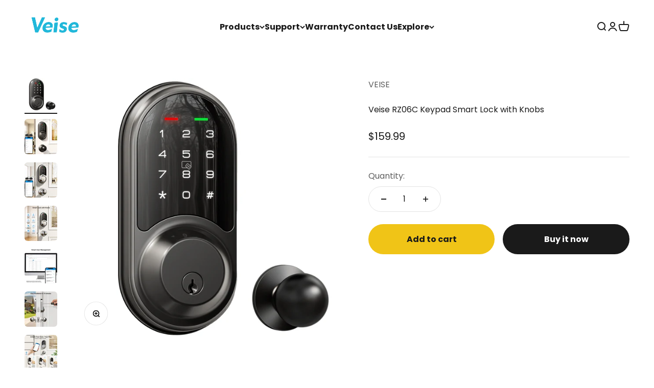

--- FILE ---
content_type: text/html; charset=utf-8
request_url: https://iveise.com/products/veise-rz06c-smart-locks-for-front-door-2-knob-handle-set-keyless-entry-deadbolt-app-control-electronic-touchscreen-digital-keypad-auto-lock-easy-installation-ip54-waterproof
body_size: 33533
content:
<!doctype html>

<html lang="en" dir="ltr">
  <head>
    <meta charset="utf-8">
    <meta name="viewport" content="width=device-width, initial-scale=1.0, height=device-height, minimum-scale=1.0, maximum-scale=1.0">
    <meta name="theme-color" content="#ffffff">

    <title>Veise RZ06C Keypad Smart Lock with Knobs</title><link rel="canonical" href="https://iveise.com/products/veise-rz06c-smart-locks-for-front-door-2-knob-handle-set-keyless-entry-deadbolt-app-control-electronic-touchscreen-digital-keypad-auto-lock-easy-installation-ip54-waterproof"><link rel="shortcut icon" href="//iveise.com/cdn/shop/files/LOGO-192.png?v=1750915753&width=96">
      <link rel="apple-touch-icon" href="//iveise.com/cdn/shop/files/LOGO-192.png?v=1750915753&width=180"><link rel="preconnect" href="https://cdn.shopify.com">
    <link rel="preconnect" href="https://fonts.shopifycdn.com" crossorigin>
    <link rel="dns-prefetch" href="https://productreviews.shopifycdn.com"><link rel="preload" href="//iveise.com/cdn/fonts/poppins/poppins_n4.0ba78fa5af9b0e1a374041b3ceaadf0a43b41362.woff2" as="font" type="font/woff2" crossorigin><link rel="preload" href="//iveise.com/cdn/fonts/poppins/poppins_n4.0ba78fa5af9b0e1a374041b3ceaadf0a43b41362.woff2" as="font" type="font/woff2" crossorigin><meta property="og:type" content="product">
  <meta property="og:title" content="Veise RZ06C Keypad Smart Lock with Knobs">
  <meta property="product:price:amount" content="159.99">
  <meta property="product:price:currency" content="USD">
  <meta property="product:availability" content="in stock"><meta property="og:image" content="http://iveise.com/cdn/shop/files/RZ06C.png?v=1766716804&width=2048">
  <meta property="og:image:secure_url" content="https://iveise.com/cdn/shop/files/RZ06C.png?v=1766716804&width=2048">
  <meta property="og:image:width" content="2000">
  <meta property="og:image:height" content="2000"><meta property="og:url" content="https://iveise.com/products/veise-rz06c-smart-locks-for-front-door-2-knob-handle-set-keyless-entry-deadbolt-app-control-electronic-touchscreen-digital-keypad-auto-lock-easy-installation-ip54-waterproof">
<meta property="og:site_name" content="Veise-Trust Veise, Secure Your Home"><meta name="twitter:card" content="summary"><meta name="twitter:title" content="Veise RZ06C Keypad Smart Lock with Knobs">
  <meta name="twitter:description" content=""><meta name="twitter:image" content="https://iveise.com/cdn/shop/files/RZ06C.png?crop=center&height=1200&v=1766716804&width=1200">
  <meta name="twitter:image:alt" content=""><script async crossorigin fetchpriority="high" src="/cdn/shopifycloud/importmap-polyfill/es-modules-shim.2.4.0.js"></script>
<script type="application/ld+json">{"@context":"http:\/\/schema.org\/","@id":"\/products\/veise-rz06c-smart-locks-for-front-door-2-knob-handle-set-keyless-entry-deadbolt-app-control-electronic-touchscreen-digital-keypad-auto-lock-easy-installation-ip54-waterproof#product","@type":"Product","brand":{"@type":"Brand","name":"VEISE"},"category":"","description":"","image":"https:\/\/iveise.com\/cdn\/shop\/files\/RZ06C.png?v=1766716804\u0026width=1920","name":"Veise RZ06C Keypad Smart Lock with Knobs","offers":{"@id":"\/products\/veise-rz06c-smart-locks-for-front-door-2-knob-handle-set-keyless-entry-deadbolt-app-control-electronic-touchscreen-digital-keypad-auto-lock-easy-installation-ip54-waterproof?variant=44398242300035#offer","@type":"Offer","availability":"http:\/\/schema.org\/InStock","price":"159.99","priceCurrency":"USD","url":"https:\/\/iveise.com\/products\/veise-rz06c-smart-locks-for-front-door-2-knob-handle-set-keyless-entry-deadbolt-app-control-electronic-touchscreen-digital-keypad-auto-lock-easy-installation-ip54-waterproof?variant=44398242300035"},"url":"https:\/\/iveise.com\/products\/veise-rz06c-smart-locks-for-front-door-2-knob-handle-set-keyless-entry-deadbolt-app-control-electronic-touchscreen-digital-keypad-auto-lock-easy-installation-ip54-waterproof"}</script><script type="application/ld+json">
  {
    "@context": "https://schema.org",
    "@type": "BreadcrumbList",
    "itemListElement": [{
        "@type": "ListItem",
        "position": 1,
        "name": "Home",
        "item": "https://iveise.com"
      },{
            "@type": "ListItem",
            "position": 2,
            "name": "Veise RZ06C Keypad Smart Lock with Knobs",
            "item": "https://iveise.com/products/veise-rz06c-smart-locks-for-front-door-2-knob-handle-set-keyless-entry-deadbolt-app-control-electronic-touchscreen-digital-keypad-auto-lock-easy-installation-ip54-waterproof"
          }]
  }
</script><style>/* Typography (heading) */
  @font-face {
  font-family: Poppins;
  font-weight: 400;
  font-style: normal;
  font-display: fallback;
  src: url("//iveise.com/cdn/fonts/poppins/poppins_n4.0ba78fa5af9b0e1a374041b3ceaadf0a43b41362.woff2") format("woff2"),
       url("//iveise.com/cdn/fonts/poppins/poppins_n4.214741a72ff2596839fc9760ee7a770386cf16ca.woff") format("woff");
}

@font-face {
  font-family: Poppins;
  font-weight: 400;
  font-style: italic;
  font-display: fallback;
  src: url("//iveise.com/cdn/fonts/poppins/poppins_i4.846ad1e22474f856bd6b81ba4585a60799a9f5d2.woff2") format("woff2"),
       url("//iveise.com/cdn/fonts/poppins/poppins_i4.56b43284e8b52fc64c1fd271f289a39e8477e9ec.woff") format("woff");
}

/* Typography (body) */
  @font-face {
  font-family: Poppins;
  font-weight: 400;
  font-style: normal;
  font-display: fallback;
  src: url("//iveise.com/cdn/fonts/poppins/poppins_n4.0ba78fa5af9b0e1a374041b3ceaadf0a43b41362.woff2") format("woff2"),
       url("//iveise.com/cdn/fonts/poppins/poppins_n4.214741a72ff2596839fc9760ee7a770386cf16ca.woff") format("woff");
}

@font-face {
  font-family: Poppins;
  font-weight: 400;
  font-style: italic;
  font-display: fallback;
  src: url("//iveise.com/cdn/fonts/poppins/poppins_i4.846ad1e22474f856bd6b81ba4585a60799a9f5d2.woff2") format("woff2"),
       url("//iveise.com/cdn/fonts/poppins/poppins_i4.56b43284e8b52fc64c1fd271f289a39e8477e9ec.woff") format("woff");
}

@font-face {
  font-family: Poppins;
  font-weight: 700;
  font-style: normal;
  font-display: fallback;
  src: url("//iveise.com/cdn/fonts/poppins/poppins_n7.56758dcf284489feb014a026f3727f2f20a54626.woff2") format("woff2"),
       url("//iveise.com/cdn/fonts/poppins/poppins_n7.f34f55d9b3d3205d2cd6f64955ff4b36f0cfd8da.woff") format("woff");
}

@font-face {
  font-family: Poppins;
  font-weight: 700;
  font-style: italic;
  font-display: fallback;
  src: url("//iveise.com/cdn/fonts/poppins/poppins_i7.42fd71da11e9d101e1e6c7932199f925f9eea42d.woff2") format("woff2"),
       url("//iveise.com/cdn/fonts/poppins/poppins_i7.ec8499dbd7616004e21155106d13837fff4cf556.woff") format("woff");
}

:root {
    /**
     * ---------------------------------------------------------------------
     * SPACING VARIABLES
     *
     * We are using a spacing inspired from frameworks like Tailwind CSS.
     * ---------------------------------------------------------------------
     */
    --spacing-0-5: 0.125rem; /* 2px */
    --spacing-1: 0.25rem; /* 4px */
    --spacing-1-5: 0.375rem; /* 6px */
    --spacing-2: 0.5rem; /* 8px */
    --spacing-2-5: 0.625rem; /* 10px */
    --spacing-3: 0.75rem; /* 12px */
    --spacing-3-5: 0.875rem; /* 14px */
    --spacing-4: 1rem; /* 16px */
    --spacing-4-5: 1.125rem; /* 18px */
    --spacing-5: 1.25rem; /* 20px */
    --spacing-5-5: 1.375rem; /* 22px */
    --spacing-6: 1.5rem; /* 24px */
    --spacing-6-5: 1.625rem; /* 26px */
    --spacing-7: 1.75rem; /* 28px */
    --spacing-7-5: 1.875rem; /* 30px */
    --spacing-8: 2rem; /* 32px */
    --spacing-8-5: 2.125rem; /* 34px */
    --spacing-9: 2.25rem; /* 36px */
    --spacing-9-5: 2.375rem; /* 38px */
    --spacing-10: 2.5rem; /* 40px */
    --spacing-11: 2.75rem; /* 44px */
    --spacing-12: 3rem; /* 48px */
    --spacing-14: 3.5rem; /* 56px */
    --spacing-16: 4rem; /* 64px */
    --spacing-18: 4.5rem; /* 72px */
    --spacing-20: 5rem; /* 80px */
    --spacing-24: 6rem; /* 96px */
    --spacing-28: 7rem; /* 112px */
    --spacing-32: 8rem; /* 128px */
    --spacing-36: 9rem; /* 144px */
    --spacing-40: 10rem; /* 160px */
    --spacing-44: 11rem; /* 176px */
    --spacing-48: 12rem; /* 192px */
    --spacing-52: 13rem; /* 208px */
    --spacing-56: 14rem; /* 224px */
    --spacing-60: 15rem; /* 240px */
    --spacing-64: 16rem; /* 256px */
    --spacing-72: 18rem; /* 288px */
    --spacing-80: 20rem; /* 320px */
    --spacing-96: 24rem; /* 384px */

    /* Container */
    --container-max-width: 1500px;
    --container-narrow-max-width: 1250px;
    --container-gutter: var(--spacing-5);
    --section-outer-spacing-block: var(--spacing-8);
    --section-inner-max-spacing-block: var(--spacing-8);
    --section-inner-spacing-inline: var(--container-gutter);
    --section-stack-spacing-block: var(--spacing-8);

    /* Grid gutter */
    --grid-gutter: var(--spacing-5);

    /* Product list settings */
    --product-list-row-gap: var(--spacing-8);
    --product-list-column-gap: var(--grid-gutter);

    /* Form settings */
    --input-gap: var(--spacing-2);
    --input-height: 2.625rem;
    --input-padding-inline: var(--spacing-4);

    /* Other sizes */
    --sticky-area-height: calc(var(--sticky-announcement-bar-enabled, 0) * var(--announcement-bar-height, 0px) + var(--sticky-header-enabled, 0) * var(--header-height, 0px));

    /* RTL support */
    --transform-logical-flip: 1;
    --transform-origin-start: left;
    --transform-origin-end: right;

    /**
     * ---------------------------------------------------------------------
     * TYPOGRAPHY
     * ---------------------------------------------------------------------
     */

    /* Font properties */
    --heading-font-family: Poppins, sans-serif;
    --heading-font-weight: 400;
    --heading-font-style: normal;
    --heading-text-transform: normal;
    --heading-letter-spacing: -0.02em;
    --text-font-family: Poppins, sans-serif;
    --text-font-weight: 400;
    --text-font-style: normal;
    --text-letter-spacing: 0.0em;

    /* Font sizes */
    --text-h0: 3rem;
    --text-h1: 2.5rem;
    --text-h2: 2rem;
    --text-h3: 1.5rem;
    --text-h4: 1.375rem;
    --text-h5: 1.125rem;
    --text-h6: 1rem;
    --text-xs: 0.6875rem;
    --text-sm: 0.75rem;
    --text-base: 0.875rem;
    --text-lg: 1.125rem;

    /**
     * ---------------------------------------------------------------------
     * COLORS
     * ---------------------------------------------------------------------
     */

    /* Color settings */--accent: 26 26 26;
    --text-primary: 26 26 26;
    --background-primary: 255 255 255;
    --dialog-background: 255 255 255;
    --border-color: var(--text-color, var(--text-primary)) / 0.12;

    /* Button colors */
    --button-background-primary: 26 26 26;
    --button-text-primary: 255 255 255;
    --button-background-secondary: 240 196 23;
    --button-text-secondary: 26 26 26;

    /* Status colors */
    --success-background: 224 244 232;
    --success-text: 0 163 65;
    --warning-background: 255 246 233;
    --warning-text: 255 183 74;
    --error-background: 254 231 231;
    --error-text: 248 58 58;

    /* Product colors */
    --on-sale-text: 33 184 218;
    --on-sale-badge-background: 33 184 218;
    --on-sale-badge-text: 255 255 255;
    --sold-out-badge-background: 26 26 26;
    --sold-out-badge-text: 255 255 255;
    --primary-badge-background: 128 60 238;
    --primary-badge-text: 255 255 255;
    --star-color: 255 183 74;
    --product-card-background: 255 255 255;
    --product-card-text: 0 0 0;

    /* Header colors */
    --header-background: 255 255 255;
    --header-text: 26 26 26;

    /* Footer colors */
    --footer-background: 255 255 255;
    --footer-text: 26 26 26;

    /* Rounded variables (used for border radius) */
    --rounded-xs: 0.25rem;
    --rounded-sm: 0.375rem;
    --rounded: 0.75rem;
    --rounded-lg: 1.5rem;
    --rounded-full: 9999px;

    --rounded-button: 3.75rem;
    --rounded-input: 0.5rem;

    /* Box shadow */
    --shadow-sm: 0 2px 8px rgb(var(--text-primary) / 0.38);
    --shadow: 0 5px 15px rgb(var(--text-primary) / 0.38);
    --shadow-md: 0 5px 30px rgb(var(--text-primary) / 0.38);
    --shadow-block: 18px 4px 30px rgb(var(--text-primary) / 0.38);

    /**
     * ---------------------------------------------------------------------
     * OTHER
     * ---------------------------------------------------------------------
     */

    --stagger-products-reveal-opacity: 0;
    --cursor-close-svg-url: url(//iveise.com/cdn/shop/t/16/assets/cursor-close.svg?v=147174565022153725511766971156);
    --cursor-zoom-in-svg-url: url(//iveise.com/cdn/shop/t/16/assets/cursor-zoom-in.svg?v=154953035094101115921766971156);
    --cursor-zoom-out-svg-url: url(//iveise.com/cdn/shop/t/16/assets/cursor-zoom-out.svg?v=16155520337305705181766971156);
    --checkmark-svg-url: url(//iveise.com/cdn/shop/t/16/assets/checkmark.svg?v=77552481021870063511766971156);
  }

  [dir="rtl"]:root {
    /* RTL support */
    --transform-logical-flip: -1;
    --transform-origin-start: right;
    --transform-origin-end: left;
  }

  @media screen and (min-width: 700px) {
    :root {
      /* Typography (font size) */
      --text-h0: 4rem;
      --text-h1: 3rem;
      --text-h2: 2.5rem;
      --text-h3: 2rem;
      --text-h4: 1.625rem;
      --text-h5: 1.25rem;
      --text-h6: 1.125rem;

      --text-xs: 0.75rem;
      --text-sm: 0.875rem;
      --text-base: 1.0rem;
      --text-lg: 1.25rem;

      /* Spacing */
      --container-gutter: 2rem;
      --section-outer-spacing-block: var(--spacing-12);
      --section-inner-max-spacing-block: var(--spacing-10);
      --section-inner-spacing-inline: var(--spacing-10);
      --section-stack-spacing-block: var(--spacing-10);

      /* Grid gutter */
      --grid-gutter: var(--spacing-6);

      /* Product list settings */
      --product-list-row-gap: var(--spacing-12);

      /* Form settings */
      --input-gap: 1rem;
      --input-height: 3.125rem;
      --input-padding-inline: var(--spacing-5);
    }
  }

  @media screen and (min-width: 1000px) {
    :root {
      /* Spacing settings */
      --container-gutter: var(--spacing-12);
      --section-outer-spacing-block: var(--spacing-14);
      --section-inner-max-spacing-block: var(--spacing-12);
      --section-inner-spacing-inline: var(--spacing-12);
      --section-stack-spacing-block: var(--spacing-10);
    }
  }

  @media screen and (min-width: 1150px) {
    :root {
      /* Spacing settings */
      --container-gutter: var(--spacing-12);
      --section-outer-spacing-block: var(--spacing-14);
      --section-inner-max-spacing-block: var(--spacing-12);
      --section-inner-spacing-inline: var(--spacing-12);
      --section-stack-spacing-block: var(--spacing-12);
    }
  }

  @media screen and (min-width: 1400px) {
    :root {
      /* Typography (font size) */
      --text-h0: 5rem;
      --text-h1: 3.75rem;
      --text-h2: 3rem;
      --text-h3: 2.25rem;
      --text-h4: 2rem;
      --text-h5: 1.5rem;
      --text-h6: 1.25rem;

      --section-outer-spacing-block: var(--spacing-16);
      --section-inner-max-spacing-block: var(--spacing-14);
      --section-inner-spacing-inline: var(--spacing-14);
    }
  }

  @media screen and (min-width: 1600px) {
    :root {
      --section-outer-spacing-block: var(--spacing-16);
      --section-inner-max-spacing-block: var(--spacing-16);
      --section-inner-spacing-inline: var(--spacing-16);
    }
  }

  /**
   * ---------------------------------------------------------------------
   * LIQUID DEPENDANT CSS
   *
   * Our main CSS is Liquid free, but some very specific features depend on
   * theme settings, so we have them here
   * ---------------------------------------------------------------------
   */@media screen and (pointer: fine) {
        .button:not([disabled]):hover, .btn:not([disabled]):hover, .shopify-payment-button__button--unbranded:not([disabled]):hover {
          --button-background-opacity: 0.85;
        }

        .button--subdued:not([disabled]):hover {
          --button-background: var(--text-color) / .05 !important;
        }
      }</style><script>
  // This allows to expose several variables to the global scope, to be used in scripts
  window.themeVariables = {
    settings: {
      showPageTransition: null,
      staggerProductsApparition: true,
      reduceDrawerAnimation: false,
      reduceMenuAnimation: false,
      headingApparition: "split_fade",
      pageType: "product",
      moneyFormat: "${{amount}}",
      moneyWithCurrencyFormat: "${{amount}} USD",
      currencyCodeEnabled: false,
      cartType: "popover",
      showDiscount: true,
      discountMode: "saving",
      pageBackground: "#ffffff",
      textColor: "#1a1a1a"
    },

    strings: {
      addedToCartWithTitle: "{{ product_title }} added to your cart",
      accessibilityClose: "Close",
      accessibilityNext: "Next",
      accessibilityPrevious: "Previous",
      closeGallery: "Close gallery",
      zoomGallery: "Zoom",
      errorGallery: "Image cannot be loaded",
      searchNoResults: "No results could be found.",
      addOrderNote: "Add order note",
      editOrderNote: "Edit order note",
      shippingEstimatorNoResults: "Sorry, we do not ship to your address.",
      shippingEstimatorOneResult: "There is one shipping rate for your address:",
      shippingEstimatorMultipleResults: "There are several shipping rates for your address:",
      shippingEstimatorError: "One or more error occurred while retrieving shipping rates:"
    },

    breakpoints: {
      'sm': 'screen and (min-width: 700px)',
      'md': 'screen and (min-width: 1000px)',
      'lg': 'screen and (min-width: 1150px)',
      'xl': 'screen and (min-width: 1400px)',

      'sm-max': 'screen and (max-width: 699px)',
      'md-max': 'screen and (max-width: 999px)',
      'lg-max': 'screen and (max-width: 1149px)',
      'xl-max': 'screen and (max-width: 1399px)'
    }
  };

  // For detecting native share
  document.documentElement.classList.add(`native-share--${navigator.share ? 'enabled' : 'disabled'}`);// We save the product ID in local storage to be eventually used for recently viewed section
    try {
      const recentlyViewedProducts = new Set(JSON.parse(localStorage.getItem('theme:recently-viewed-products') || '[]'));

      recentlyViewedProducts.delete(8326093766787); // Delete first to re-move the product
      recentlyViewedProducts.add(8326093766787);

      localStorage.setItem('theme:recently-viewed-products', JSON.stringify(Array.from(recentlyViewedProducts.values()).reverse()));
    } catch (e) {
      // Safari in private mode does not allow setting item, we silently fail
    }</script><script type="importmap">{
        "imports": {
          "vendor": "//iveise.com/cdn/shop/t/16/assets/vendor.min.js?v=150021648067352023321766971139",
          "theme": "//iveise.com/cdn/shop/t/16/assets/theme.js?v=40804283163904948221766971138",
          "photoswipe": "//iveise.com/cdn/shop/t/16/assets/photoswipe.min.js?v=13374349288281597431766971138"
        }
      }
    </script>

    <script type="module" src="//iveise.com/cdn/shop/t/16/assets/vendor.min.js?v=150021648067352023321766971139"></script>
    <script type="module" src="//iveise.com/cdn/shop/t/16/assets/theme.js?v=40804283163904948221766971138"></script>

    <script>window.performance && window.performance.mark && window.performance.mark('shopify.content_for_header.start');</script><meta name="google-site-verification" content="B1iSpTXEn1C92R4Ns70gXaXda2NqLPmCR0qSWpCSJqo">
<meta id="shopify-digital-wallet" name="shopify-digital-wallet" content="/57921896579/digital_wallets/dialog">
<link rel="alternate" type="application/json+oembed" href="https://iveise.com/products/veise-rz06c-smart-locks-for-front-door-2-knob-handle-set-keyless-entry-deadbolt-app-control-electronic-touchscreen-digital-keypad-auto-lock-easy-installation-ip54-waterproof.oembed">
<script async="async" src="/checkouts/internal/preloads.js?locale=en-US"></script>
<script id="shopify-features" type="application/json">{"accessToken":"c5fe23930138fd7652dfb87a17aa8bf1","betas":["rich-media-storefront-analytics"],"domain":"iveise.com","predictiveSearch":true,"shopId":57921896579,"locale":"en"}</script>
<script>var Shopify = Shopify || {};
Shopify.shop = "47ca48.myshopify.com";
Shopify.locale = "en";
Shopify.currency = {"active":"USD","rate":"1.0"};
Shopify.country = "US";
Shopify.theme = {"name":"Impact 的副本 的更新版副本","id":154559643779,"schema_name":"Impact","schema_version":"6.12.0","theme_store_id":1190,"role":"main"};
Shopify.theme.handle = "null";
Shopify.theme.style = {"id":null,"handle":null};
Shopify.cdnHost = "iveise.com/cdn";
Shopify.routes = Shopify.routes || {};
Shopify.routes.root = "/";</script>
<script type="module">!function(o){(o.Shopify=o.Shopify||{}).modules=!0}(window);</script>
<script>!function(o){function n(){var o=[];function n(){o.push(Array.prototype.slice.apply(arguments))}return n.q=o,n}var t=o.Shopify=o.Shopify||{};t.loadFeatures=n(),t.autoloadFeatures=n()}(window);</script>
<script id="shop-js-analytics" type="application/json">{"pageType":"product"}</script>
<script defer="defer" async type="module" src="//iveise.com/cdn/shopifycloud/shop-js/modules/v2/client.init-shop-cart-sync_BT-GjEfc.en.esm.js"></script>
<script defer="defer" async type="module" src="//iveise.com/cdn/shopifycloud/shop-js/modules/v2/chunk.common_D58fp_Oc.esm.js"></script>
<script defer="defer" async type="module" src="//iveise.com/cdn/shopifycloud/shop-js/modules/v2/chunk.modal_xMitdFEc.esm.js"></script>
<script type="module">
  await import("//iveise.com/cdn/shopifycloud/shop-js/modules/v2/client.init-shop-cart-sync_BT-GjEfc.en.esm.js");
await import("//iveise.com/cdn/shopifycloud/shop-js/modules/v2/chunk.common_D58fp_Oc.esm.js");
await import("//iveise.com/cdn/shopifycloud/shop-js/modules/v2/chunk.modal_xMitdFEc.esm.js");

  window.Shopify.SignInWithShop?.initShopCartSync?.({"fedCMEnabled":true,"windoidEnabled":true});

</script>
<script>(function() {
  var isLoaded = false;
  function asyncLoad() {
    if (isLoaded) return;
    isLoaded = true;
    var urls = ["https:\/\/cdn2.ryviu.com\/v\/static\/js\/app.js?shop=47ca48.myshopify.com"];
    for (var i = 0; i < urls.length; i++) {
      var s = document.createElement('script');
      s.type = 'text/javascript';
      s.async = true;
      s.src = urls[i];
      var x = document.getElementsByTagName('script')[0];
      x.parentNode.insertBefore(s, x);
    }
  };
  if(window.attachEvent) {
    window.attachEvent('onload', asyncLoad);
  } else {
    window.addEventListener('load', asyncLoad, false);
  }
})();</script>
<script id="__st">var __st={"a":57921896579,"offset":-28800,"reqid":"c6698f60-3c97-4452-9246-9942ee02bee5-1769144194","pageurl":"iveise.com\/products\/veise-rz06c-smart-locks-for-front-door-2-knob-handle-set-keyless-entry-deadbolt-app-control-electronic-touchscreen-digital-keypad-auto-lock-easy-installation-ip54-waterproof","u":"9c933e048b79","p":"product","rtyp":"product","rid":8326093766787};</script>
<script>window.ShopifyPaypalV4VisibilityTracking = true;</script>
<script id="captcha-bootstrap">!function(){'use strict';const t='contact',e='account',n='new_comment',o=[[t,t],['blogs',n],['comments',n],[t,'customer']],c=[[e,'customer_login'],[e,'guest_login'],[e,'recover_customer_password'],[e,'create_customer']],r=t=>t.map((([t,e])=>`form[action*='/${t}']:not([data-nocaptcha='true']) input[name='form_type'][value='${e}']`)).join(','),a=t=>()=>t?[...document.querySelectorAll(t)].map((t=>t.form)):[];function s(){const t=[...o],e=r(t);return a(e)}const i='password',u='form_key',d=['recaptcha-v3-token','g-recaptcha-response','h-captcha-response',i],f=()=>{try{return window.sessionStorage}catch{return}},m='__shopify_v',_=t=>t.elements[u];function p(t,e,n=!1){try{const o=window.sessionStorage,c=JSON.parse(o.getItem(e)),{data:r}=function(t){const{data:e,action:n}=t;return t[m]||n?{data:e,action:n}:{data:t,action:n}}(c);for(const[e,n]of Object.entries(r))t.elements[e]&&(t.elements[e].value=n);n&&o.removeItem(e)}catch(o){console.error('form repopulation failed',{error:o})}}const l='form_type',E='cptcha';function T(t){t.dataset[E]=!0}const w=window,h=w.document,L='Shopify',v='ce_forms',y='captcha';let A=!1;((t,e)=>{const n=(g='f06e6c50-85a8-45c8-87d0-21a2b65856fe',I='https://cdn.shopify.com/shopifycloud/storefront-forms-hcaptcha/ce_storefront_forms_captcha_hcaptcha.v1.5.2.iife.js',D={infoText:'Protected by hCaptcha',privacyText:'Privacy',termsText:'Terms'},(t,e,n)=>{const o=w[L][v],c=o.bindForm;if(c)return c(t,g,e,D).then(n);var r;o.q.push([[t,g,e,D],n]),r=I,A||(h.body.append(Object.assign(h.createElement('script'),{id:'captcha-provider',async:!0,src:r})),A=!0)});var g,I,D;w[L]=w[L]||{},w[L][v]=w[L][v]||{},w[L][v].q=[],w[L][y]=w[L][y]||{},w[L][y].protect=function(t,e){n(t,void 0,e),T(t)},Object.freeze(w[L][y]),function(t,e,n,w,h,L){const[v,y,A,g]=function(t,e,n){const i=e?o:[],u=t?c:[],d=[...i,...u],f=r(d),m=r(i),_=r(d.filter((([t,e])=>n.includes(e))));return[a(f),a(m),a(_),s()]}(w,h,L),I=t=>{const e=t.target;return e instanceof HTMLFormElement?e:e&&e.form},D=t=>v().includes(t);t.addEventListener('submit',(t=>{const e=I(t);if(!e)return;const n=D(e)&&!e.dataset.hcaptchaBound&&!e.dataset.recaptchaBound,o=_(e),c=g().includes(e)&&(!o||!o.value);(n||c)&&t.preventDefault(),c&&!n&&(function(t){try{if(!f())return;!function(t){const e=f();if(!e)return;const n=_(t);if(!n)return;const o=n.value;o&&e.removeItem(o)}(t);const e=Array.from(Array(32),(()=>Math.random().toString(36)[2])).join('');!function(t,e){_(t)||t.append(Object.assign(document.createElement('input'),{type:'hidden',name:u})),t.elements[u].value=e}(t,e),function(t,e){const n=f();if(!n)return;const o=[...t.querySelectorAll(`input[type='${i}']`)].map((({name:t})=>t)),c=[...d,...o],r={};for(const[a,s]of new FormData(t).entries())c.includes(a)||(r[a]=s);n.setItem(e,JSON.stringify({[m]:1,action:t.action,data:r}))}(t,e)}catch(e){console.error('failed to persist form',e)}}(e),e.submit())}));const S=(t,e)=>{t&&!t.dataset[E]&&(n(t,e.some((e=>e===t))),T(t))};for(const o of['focusin','change'])t.addEventListener(o,(t=>{const e=I(t);D(e)&&S(e,y())}));const B=e.get('form_key'),M=e.get(l),P=B&&M;t.addEventListener('DOMContentLoaded',(()=>{const t=y();if(P)for(const e of t)e.elements[l].value===M&&p(e,B);[...new Set([...A(),...v().filter((t=>'true'===t.dataset.shopifyCaptcha))])].forEach((e=>S(e,t)))}))}(h,new URLSearchParams(w.location.search),n,t,e,['guest_login'])})(!0,!0)}();</script>
<script integrity="sha256-4kQ18oKyAcykRKYeNunJcIwy7WH5gtpwJnB7kiuLZ1E=" data-source-attribution="shopify.loadfeatures" defer="defer" src="//iveise.com/cdn/shopifycloud/storefront/assets/storefront/load_feature-a0a9edcb.js" crossorigin="anonymous"></script>
<script data-source-attribution="shopify.dynamic_checkout.dynamic.init">var Shopify=Shopify||{};Shopify.PaymentButton=Shopify.PaymentButton||{isStorefrontPortableWallets:!0,init:function(){window.Shopify.PaymentButton.init=function(){};var t=document.createElement("script");t.src="https://iveise.com/cdn/shopifycloud/portable-wallets/latest/portable-wallets.en.js",t.type="module",document.head.appendChild(t)}};
</script>
<script data-source-attribution="shopify.dynamic_checkout.buyer_consent">
  function portableWalletsHideBuyerConsent(e){var t=document.getElementById("shopify-buyer-consent"),n=document.getElementById("shopify-subscription-policy-button");t&&n&&(t.classList.add("hidden"),t.setAttribute("aria-hidden","true"),n.removeEventListener("click",e))}function portableWalletsShowBuyerConsent(e){var t=document.getElementById("shopify-buyer-consent"),n=document.getElementById("shopify-subscription-policy-button");t&&n&&(t.classList.remove("hidden"),t.removeAttribute("aria-hidden"),n.addEventListener("click",e))}window.Shopify?.PaymentButton&&(window.Shopify.PaymentButton.hideBuyerConsent=portableWalletsHideBuyerConsent,window.Shopify.PaymentButton.showBuyerConsent=portableWalletsShowBuyerConsent);
</script>
<script>
  function portableWalletsCleanup(e){e&&e.src&&console.error("Failed to load portable wallets script "+e.src);var t=document.querySelectorAll("shopify-accelerated-checkout .shopify-payment-button__skeleton, shopify-accelerated-checkout-cart .wallet-cart-button__skeleton"),e=document.getElementById("shopify-buyer-consent");for(let e=0;e<t.length;e++)t[e].remove();e&&e.remove()}function portableWalletsNotLoadedAsModule(e){e instanceof ErrorEvent&&"string"==typeof e.message&&e.message.includes("import.meta")&&"string"==typeof e.filename&&e.filename.includes("portable-wallets")&&(window.removeEventListener("error",portableWalletsNotLoadedAsModule),window.Shopify.PaymentButton.failedToLoad=e,"loading"===document.readyState?document.addEventListener("DOMContentLoaded",window.Shopify.PaymentButton.init):window.Shopify.PaymentButton.init())}window.addEventListener("error",portableWalletsNotLoadedAsModule);
</script>

<script type="module" src="https://iveise.com/cdn/shopifycloud/portable-wallets/latest/portable-wallets.en.js" onError="portableWalletsCleanup(this)" crossorigin="anonymous"></script>
<script nomodule>
  document.addEventListener("DOMContentLoaded", portableWalletsCleanup);
</script>

<link id="shopify-accelerated-checkout-styles" rel="stylesheet" media="screen" href="https://iveise.com/cdn/shopifycloud/portable-wallets/latest/accelerated-checkout-backwards-compat.css" crossorigin="anonymous">
<style id="shopify-accelerated-checkout-cart">
        #shopify-buyer-consent {
  margin-top: 1em;
  display: inline-block;
  width: 100%;
}

#shopify-buyer-consent.hidden {
  display: none;
}

#shopify-subscription-policy-button {
  background: none;
  border: none;
  padding: 0;
  text-decoration: underline;
  font-size: inherit;
  cursor: pointer;
}

#shopify-subscription-policy-button::before {
  box-shadow: none;
}

      </style>

<script>window.performance && window.performance.mark && window.performance.mark('shopify.content_for_header.end');</script>
<link href="//iveise.com/cdn/shop/t/16/assets/theme.css?v=139153545572283483691766971138" rel="stylesheet" type="text/css" media="all" /><!-- BEGIN app block: shopify://apps/lai-product-reviews/blocks/appBlockEmbed/cad3c6c6-329e-4416-ba74-b79359b5b6e1 -->
<script>
    function getUrlParameterExt(sParam) {
        let sPageURL = window.location.search.substring(1);
        let sURLVariables= sPageURL.split('&');
        let sParameterName;
        let i;
        for (i = 0; i < sURLVariables.length; i++) {
            sParameterName = sURLVariables[i].split('=');

            if (sParameterName[0] === sParam) {
                return sParameterName[1] === undefined ? true : decodeURIComponent(reFixParamUrlFromMailExt(sParameterName[1]));
            }
        }
    };
    function reFixParamUrlFromMailExt(value) {
        return value ? value.replace(/\+/g, ' ') : value;
    };
    var scmCustomDataExt= {};
    if(getUrlParameterExt('lai-test') == '1'){
        scmCustomDataExt= {
            'cdn' : 'https://reviews-importer.test',
            'minJs' : false
        }
        var laiScriptTagGlobal =  {
            "url" : "https://reviews-importer.test/js/frontend/version-14/reviews-scripttag.js?version=4"
        };
    }
</script>
<!-- BEGIN app snippet: lang --><script>
    var scmCustomData = (typeof scmCustomData == "undefined" || scmCustomData == null) ? null : scmCustomData;
    var scmLanguage = (typeof scmLanguage == "undefined" || scmLanguage == null) ? `
  {
    "box_reviews": {
      "title_info": "Customer reviews",
      "average_info": "out of 5",
      "before_number": "Based on ",
      "after_number": " reviews",
      "all_reviews": "All reviews",
        "highlight_tab": "Reviews for other products",
      "reviews_tab": "Reviews"
    },
    "box_write": {
      "title_write": "Write a review",
      "before_star": "Your rating",
      "input_name": "Your name",
      "input_email": "Your email",
      "input_text_area": "Enter your feedback here",
      "input_photo": "Add photo",
      "button_write": "Submit review",
      "write_cancel": "Cancel",
      "message_error_character": "Please replace the &#39;&lt;,&gt;&#39; character with the equivalent character",
      "message_error_file_upload": "Please upload a file smaller than 4MB.",
      "message_error_video_upload": "Please upload a video file smaller than 50MB",
      "message_error_type_media_upload": "Not support this file.",
      "message_success": "Thank you!",
      "message_fail": "Submitted unsuccessfully!",
       "purchase_to_leave_reviews": "Please make a purchase by this email address to leave us reviews.",
      "log_in_to_leave_reviews": "Please log in and use one email address that made a purchase to this store to leave us a review.",
      "purchase_to_a_specific_product": "Please make a purchase for this product by this email address to leave us reviews."
    },
    "reviews_list": {
      "view_product": "See product",
      "read_more": "Read more",
      "helpful": "Translation missing: en.smart_aliexpress_review.reviews_list.helpful",
      "reply": "replied",
      "button_load_more": "Load more",
      "purchased": "Purchased"
    },
    "sort_box" : {
        "reviews": "Sort reviews",
        "content": "Sort by content",
        "pictures": "Sort by photo",
        "date": "Sort by date",
        "rating": "Sort by rate"
    },
    "empty_page" : {
        "title": "Customer reviews",
        "des": "This product has no review. Be the first one to review it"
    },
    "thank_you" : {
        "title": "Your review has been submitted!",
        "des": "This message will automatically close in 8 seconds."
    },
    "discount": {
      "title": "Use the following discount code for {{discount_value}} off your next purchase",
      "des": "We&#39;ll also send it by email",
      "action": "Continue",
      "badge": "Get discount {{discount_value}} off",
      "coupon_waiting_message": "Thank you for reviewing our product. The discount code will be sent to your email once the review is approved.",
      "photo": "Upload photo reviews to get {{discount_value}} off discount instantly!"
    },
    "qa": {
        "qaAnswerField": "Your answer",
        "qaQuestionField": "Your question",
        "qaTitle": "Questions",
        "qaFormTitle": "Ask a question",
        "qaQuestionTitle": "Question:",
        "qaAnswerTitle": "Answer:",
        "qaStoreOwnerBadge": "Store owner",
        "qaPastBuyerBadge": "Past customer",
        "qaSuccessMessage": "Thank you!",
        "qaFailMessage": "Submitted unsuccessfully!",
        "qaAskQuestionBtn": "Ask a question",
        "qaSubmitQuestionBtn": "Submit question",
        "qaSubmitAnswerBtn": "Submit answer",
        "qaReplyBtn": "Reply",
        "qaLoadMoreAnswerBtn": "See more answers"
    }
  }` : scmLanguage;
</script><!-- END app snippet -->
<!-- BEGIN app snippet: appBlockEmbedVersion14 --><meta id="scm-reviews-shopSetting" data-shop='{"hasCssCustom":false,"starColor":"#FF9C00","starStyle":"star","textPrimary":"#1f2021","textSecondary":"#a3a3a3","font":"Poppins","width":"1140px","reviewBg":"#ffffff","sort":"date","jsonLd":true,"itemPerLoad":5,"showVote":false,"voteColor":"#FF9C00","header_headerQuickLayout":"default-6","header_showStatistic":true,"header_avgRatingShape":"square","header_avgRatingColor":"#1f2021","header_starArrange":"vertical","header_writeReviewBtnShape":"square","header_writeReviewBtnColor":"#1f2021","header_writeReviewBtnTextColor":"#ffffff","header_submitBtnShape":"square","header_submitBtnColor":"#1f2021","header_submitBtnTextColor":"#ffffff","header_reviewForm":false,"header_reviewFormat":"toggle","body_customerName":"full","body_customerAvatarShape":"round","body_customerAvatarDisplay":"text","body_verifyBadge":true,"body_verifyBadgeColor":"#1f2021","body_showFlag":true,"body_flag":"retangle","body_layout":"grid","body_bodyQuickLayout":"default-2","body_reviewPhoto":true,"body_date":true,"body_dateFormat":"MM-dd-yyyy","body_contentAlign":"left","body_bgReview":"#ffffff","lazyLoad":true,"isLimitContent":false,"limitContentCharacters":500,"highlightTabEnabled":false,"paginationType":"load-more","show_2_widget":true,"custom":false,"twoColumnsOnMobile":true,"hiddenNoneReviews":false,"useAutoRTL":true,"starRating_color":null,"starRating_SingularReview":"{{n}} review","starRating_PluralReview":"{{n}} reviews","starRating_EmptyReview":"No review","starRating_showText":false,"starRating_hideIfNoReviews":false,"showHiddenStar":"1","popSetting":{"state":false,"source":[],"clickType":"product","clickValue":"","rating":5,"photo":false,"content":false,"initialDelay":10,"delayBetween":10,"displayTime":5,"maxPopups":5,"repeatAfter":10,"pages":[],"position":"bottom-left","format":"horizontal","backgroundType":"solid","backgroundValue":"#5b69c3","starColor":"#fc9d01","showDate":true,"textFont":"Nunito Sans","textColor":"#ffffff","hideMobile":false},"popEnabled":false,"homepage_type":"default-4","homepage_layout":"grid","homepage_slider":true,"homepage_desktopItems":3,"homepage_smallDesktopItems":3,"homepage_tabletItems":2,"homepage_mobileItems":1,"homepage_autoSlider":false,"homepage_delaySlider":2000,"showSubmitImage":false,"checkSortReview":false,"canUseReviewPerLoad":false,"videosPerReview":false,"videoEnabled":false,"shopPlan":{"grid":true,"testimonial":false,"gallery":false,"cardCarousel":false,"highlight":false,"pop":false},"discountEnabled":false,"discountValue":"10%","loginRequireEnabled":false,"orderRequireEnabled":false,"orderProductRequireEnabled":false,"version":244,"minJs":true,"versionLiquid":"14","hostServer":"https:\/\/store.laireviews.com","hostLoadMore":"https:\/\/store.laireviews.com","host":"https:\/\/d1bu6z2uxfnay3.cloudfront.net","versionUpdate":"20251229021725","last_updated":false,"maxUploadFileSize":2,"showWatermark":false,"widgets":{"grid":{"layout":"default-2","itemPerLoadLayout":10,"source":"homePage"},"cardCarousel":{"layout":"default-2","source":"homePage","delay":2000,"auto_run":false},"testimonial":{"source":"homePage","delay":2000,"auto_run":false},"gallery":{"source":"happyPage"}},"groups":{"homePage":{"default":true,"includePhoto":false,"includeContent":false,"enabled":true},"happyPage":{"default":true,"includePhoto":true,"includeContent":false,"enabled":true},"highlightProductPage":{"default":true,"includePhoto":false,"includeContent":true,"enabled":true}},"customForms":[]}' data-qa-setting='{"qaEnabled":false,"qaIsOnlyShopCanAnswer":false,"qaStoreOwnerName":"Store owner","qaAnswersPerLoad":3,"qaQuestionsPerLoad":3,"qaAnswerCardBgColor":"#f6f6f6","qaPastBuyerBadgeColor":"#333333","qaStoreOwnerBadgeColor":"#8","qaAnswerCardLeftBorderColor":"#e5e5e5","qaAnswerCardLeftBorderWidth":"5px"}'>
<script>
    var dataShop=[];
    
        dataShop[`qaSetting`]= `{"qaEnabled":false,"qaIsOnlyShopCanAnswer":false,"qaStoreOwnerName":"Store owner","qaAnswersPerLoad":3,"qaQuestionsPerLoad":3,"qaAnswerCardBgColor":"#f6f6f6","qaPastBuyerBadgeColor":"#333333","qaStoreOwnerBadgeColor":"#8","qaAnswerCardLeftBorderColor":"#e5e5e5","qaAnswerCardLeftBorderWidth":"5px"}`;
    
        dataShop[`reviews_highlightProductPage`]= `"[base64]"`;
    
        dataShop[`reviews_homePage`]= `"[base64]"`;
    
        dataShop[`shop_info_setting`]= `{"hasCssCustom":false,"starColor":"#FF9C00","starStyle":"star","textPrimary":"#1f2021","textSecondary":"#a3a3a3","font":"Poppins","width":"1140px","reviewBg":"#ffffff","sort":"date","jsonLd":true,"itemPerLoad":5,"showVote":false,"voteColor":"#FF9C00","header_headerQuickLayout":"default-6","header_showStatistic":true,"header_avgRatingShape":"square","header_avgRatingColor":"#1f2021","header_starArrange":"vertical","header_writeReviewBtnShape":"square","header_writeReviewBtnColor":"#1f2021","header_writeReviewBtnTextColor":"#ffffff","header_submitBtnShape":"square","header_submitBtnColor":"#1f2021","header_submitBtnTextColor":"#ffffff","header_reviewForm":false,"header_reviewFormat":"toggle","body_customerName":"full","body_customerAvatarShape":"round","body_customerAvatarDisplay":"text","body_verifyBadge":true,"body_verifyBadgeColor":"#1f2021","body_showFlag":true,"body_flag":"retangle","body_layout":"grid","body_bodyQuickLayout":"default-2","body_reviewPhoto":true,"body_date":true,"body_dateFormat":"MM-dd-yyyy","body_contentAlign":"left","body_bgReview":"#ffffff","lazyLoad":true,"isLimitContent":false,"limitContentCharacters":500,"highlightTabEnabled":false,"paginationType":"load-more","show_2_widget":true,"custom":false,"twoColumnsOnMobile":true,"hiddenNoneReviews":false,"useAutoRTL":true,"starRating_color":null,"starRating_SingularReview":"{{n}} review","starRating_PluralReview":"{{n}} reviews","starRating_EmptyReview":"No review","starRating_showText":false,"starRating_hideIfNoReviews":false,"showHiddenStar":"1","popSetting":{"state":false,"source":[],"clickType":"product","clickValue":"","rating":5,"photo":false,"content":false,"initialDelay":10,"delayBetween":10,"displayTime":5,"maxPopups":5,"repeatAfter":10,"pages":[],"position":"bottom-left","format":"horizontal","backgroundType":"solid","backgroundValue":"#5b69c3","starColor":"#fc9d01","showDate":true,"textFont":"Nunito Sans","textColor":"#ffffff","hideMobile":false},"popEnabled":false,"homepage_type":"default-4","homepage_layout":"grid","homepage_slider":true,"homepage_desktopItems":3,"homepage_smallDesktopItems":3,"homepage_tabletItems":2,"homepage_mobileItems":1,"homepage_autoSlider":false,"homepage_delaySlider":2000,"showSubmitImage":false,"checkSortReview":false,"canUseReviewPerLoad":false,"videosPerReview":false,"videoEnabled":false,"shopPlan":{"grid":true,"testimonial":false,"gallery":false,"cardCarousel":false,"highlight":false,"pop":false},"discountEnabled":false,"discountValue":"10%","loginRequireEnabled":false,"orderRequireEnabled":false,"orderProductRequireEnabled":false,"version":244,"minJs":true,"versionLiquid":"14","hostServer":"https:\/\/store.laireviews.com","hostLoadMore":"https:\/\/store.laireviews.com","host":"https:\/\/d1bu6z2uxfnay3.cloudfront.net","versionUpdate":"20251229021725","last_updated":false,"maxUploadFileSize":2,"showWatermark":false,"widgets":{"grid":{"layout":"default-2","itemPerLoadLayout":10,"source":"homePage"},"cardCarousel":{"layout":"default-2","source":"homePage","delay":2000,"auto_run":false},"testimonial":{"source":"homePage","delay":2000,"auto_run":false},"gallery":{"source":"happyPage"}},"groups":{"homePage":{"default":true,"includePhoto":false,"includeContent":false,"enabled":true},"happyPage":{"default":true,"includePhoto":true,"includeContent":false,"enabled":true},"highlightProductPage":{"default":true,"includePhoto":false,"includeContent":true,"enabled":true}},"customForms":[]}`;
    
    dataShop['customer']={
        "email" : "",
        "name"  : "",
        "order" : ""
    };
    dataShop['orders']= {};
    
    
    var scmCustomData = (typeof scmCustomData == "undefined" || scmCustomData == null) ? {} : scmCustomData;
    var dataShopFromLiquidLAI = (typeof dataShopFromLiquidLAI == "undefined" || dataShopFromLiquidLAI == null) ? {} : dataShopFromLiquidLAI;
    dataShopFromLiquidLAI= {
        "infoShop" : `{"hasCssCustom":false,"starColor":"#FF9C00","starStyle":"star","textPrimary":"#1f2021","textSecondary":"#a3a3a3","font":"Poppins","width":"1140px","reviewBg":"#ffffff","sort":"date","jsonLd":true,"itemPerLoad":5,"showVote":false,"voteColor":"#FF9C00","header_headerQuickLayout":"default-6","header_showStatistic":true,"header_avgRatingShape":"square","header_avgRatingColor":"#1f2021","header_starArrange":"vertical","header_writeReviewBtnShape":"square","header_writeReviewBtnColor":"#1f2021","header_writeReviewBtnTextColor":"#ffffff","header_submitBtnShape":"square","header_submitBtnColor":"#1f2021","header_submitBtnTextColor":"#ffffff","header_reviewForm":false,"header_reviewFormat":"toggle","body_customerName":"full","body_customerAvatarShape":"round","body_customerAvatarDisplay":"text","body_verifyBadge":true,"body_verifyBadgeColor":"#1f2021","body_showFlag":true,"body_flag":"retangle","body_layout":"grid","body_bodyQuickLayout":"default-2","body_reviewPhoto":true,"body_date":true,"body_dateFormat":"MM-dd-yyyy","body_contentAlign":"left","body_bgReview":"#ffffff","lazyLoad":true,"isLimitContent":false,"limitContentCharacters":500,"highlightTabEnabled":false,"paginationType":"load-more","show_2_widget":true,"custom":false,"twoColumnsOnMobile":true,"hiddenNoneReviews":false,"useAutoRTL":true,"starRating_color":null,"starRating_SingularReview":"{{n}} review","starRating_PluralReview":"{{n}} reviews","starRating_EmptyReview":"No review","starRating_showText":false,"starRating_hideIfNoReviews":false,"showHiddenStar":"1","popSetting":{"state":false,"source":[],"clickType":"product","clickValue":"","rating":5,"photo":false,"content":false,"initialDelay":10,"delayBetween":10,"displayTime":5,"maxPopups":5,"repeatAfter":10,"pages":[],"position":"bottom-left","format":"horizontal","backgroundType":"solid","backgroundValue":"#5b69c3","starColor":"#fc9d01","showDate":true,"textFont":"Nunito Sans","textColor":"#ffffff","hideMobile":false},"popEnabled":false,"homepage_type":"default-4","homepage_layout":"grid","homepage_slider":true,"homepage_desktopItems":3,"homepage_smallDesktopItems":3,"homepage_tabletItems":2,"homepage_mobileItems":1,"homepage_autoSlider":false,"homepage_delaySlider":2000,"showSubmitImage":false,"checkSortReview":false,"canUseReviewPerLoad":false,"videosPerReview":false,"videoEnabled":false,"shopPlan":{"grid":true,"testimonial":false,"gallery":false,"cardCarousel":false,"highlight":false,"pop":false},"discountEnabled":false,"discountValue":"10%","loginRequireEnabled":false,"orderRequireEnabled":false,"orderProductRequireEnabled":false,"version":244,"minJs":true,"versionLiquid":"14","hostServer":"https:\/\/store.laireviews.com","hostLoadMore":"https:\/\/store.laireviews.com","host":"https:\/\/d1bu6z2uxfnay3.cloudfront.net","versionUpdate":"20251229021725","last_updated":false,"maxUploadFileSize":2,"showWatermark":false,"widgets":{"grid":{"layout":"default-2","itemPerLoadLayout":10,"source":"homePage"},"cardCarousel":{"layout":"default-2","source":"homePage","delay":2000,"auto_run":false},"testimonial":{"source":"homePage","delay":2000,"auto_run":false},"gallery":{"source":"happyPage"}},"groups":{"homePage":{"default":true,"includePhoto":false,"includeContent":false,"enabled":true},"happyPage":{"default":true,"includePhoto":true,"includeContent":false,"enabled":true},"highlightProductPage":{"default":true,"includePhoto":false,"includeContent":true,"enabled":true}},"customForms":[]}`,
        "shopDomain" : `iveise.com`,
        'templateCurrent' : 'product',
        "shopName" : `47ca48`,
        "templatePage" : 'product',
        "productMainId" : '8326093766787',
        "productMainInfo" : {},
        "tabReviews": '[base64]',
        "scmCustomData" : JSON.stringify(scmCustomData),
        "scmAccount" : {
            "email" : "",
            "name"  : "",
            "order" : ""
        },
        'current_language' : {
            'shop_locale' : {
                'locale' : "en"
            }
        },
        'dataShop' : dataShop
    }
    dataShopFromLiquidLAI['languages']= null;
    dataShopFromLiquidLAI['current_language']= {"shop_locale":{"locale":"en","enabled":true,"primary":true,"published":true}};
    dataShopFromLiquidLAI.productMainInfo['product']= {"id":8326093766787,"title":"Veise RZ06C Keypad Smart Lock with Knobs","handle":"veise-rz06c-smart-locks-for-front-door-2-knob-handle-set-keyless-entry-deadbolt-app-control-electronic-touchscreen-digital-keypad-auto-lock-easy-installation-ip54-waterproof","description":"","published_at":"2024-06-02T22:12:54-07:00","created_at":"2024-06-02T22:12:54-07:00","vendor":"VEISE","type":"","tags":[],"price":15999,"price_min":15999,"price_max":15999,"available":true,"price_varies":false,"compare_at_price":null,"compare_at_price_min":0,"compare_at_price_max":0,"compare_at_price_varies":false,"variants":[{"id":44398242300035,"title":"Default Title","option1":"Default Title","option2":null,"option3":null,"sku":"","requires_shipping":true,"taxable":false,"featured_image":null,"available":true,"name":"Veise RZ06C Keypad Smart Lock with Knobs","public_title":null,"options":["Default Title"],"price":15999,"weight":0,"compare_at_price":null,"inventory_management":null,"barcode":"","requires_selling_plan":false,"selling_plan_allocations":[]}],"images":["\/\/iveise.com\/cdn\/shop\/files\/RZ06C.png?v=1766716804","\/\/iveise.com\/cdn\/shop\/files\/71wyJNJqBSL._AC_SL1500.jpg?v=1766716804","\/\/iveise.com\/cdn\/shop\/files\/71m2--V9ywL._AC_SL1500.jpg?v=1766716804","\/\/iveise.com\/cdn\/shop\/files\/81S31H6B9SL._AC_SL1500.jpg?v=1766716804","\/\/iveise.com\/cdn\/shop\/files\/71e8K0TDMmL._AC_SL1500.jpg?v=1766716804","\/\/iveise.com\/cdn\/shop\/files\/71t261CBOJL._AC_SL1500.jpg?v=1766716804","\/\/iveise.com\/cdn\/shop\/files\/81Ak70sva7L._AC_SL1500.jpg?v=1766716804","\/\/iveise.com\/cdn\/shop\/files\/81Bkhm3sV3L._AC_SL1500.jpg?v=1766716804","\/\/iveise.com\/cdn\/shop\/files\/81PDpzEsHoL._AC_SL1500.jpg?v=1766716804"],"featured_image":"\/\/iveise.com\/cdn\/shop\/files\/RZ06C.png?v=1766716804","options":["Title"],"media":[{"alt":null,"id":36348205727875,"position":1,"preview_image":{"aspect_ratio":1.0,"height":2000,"width":2000,"src":"\/\/iveise.com\/cdn\/shop\/files\/RZ06C.png?v=1766716804"},"aspect_ratio":1.0,"height":2000,"media_type":"image","src":"\/\/iveise.com\/cdn\/shop\/files\/RZ06C.png?v=1766716804","width":2000},{"alt":null,"id":33498509770883,"position":2,"preview_image":{"aspect_ratio":0.933,"height":1500,"width":1400,"src":"\/\/iveise.com\/cdn\/shop\/files\/71wyJNJqBSL._AC_SL1500.jpg?v=1766716804"},"aspect_ratio":0.933,"height":1500,"media_type":"image","src":"\/\/iveise.com\/cdn\/shop\/files\/71wyJNJqBSL._AC_SL1500.jpg?v=1766716804","width":1400},{"alt":null,"id":33498508689539,"position":3,"preview_image":{"aspect_ratio":0.933,"height":1500,"width":1400,"src":"\/\/iveise.com\/cdn\/shop\/files\/71m2--V9ywL._AC_SL1500.jpg?v=1766716804"},"aspect_ratio":0.933,"height":1500,"media_type":"image","src":"\/\/iveise.com\/cdn\/shop\/files\/71m2--V9ywL._AC_SL1500.jpg?v=1766716804","width":1400},{"alt":null,"id":33498508853379,"position":4,"preview_image":{"aspect_ratio":0.933,"height":1500,"width":1400,"src":"\/\/iveise.com\/cdn\/shop\/files\/81S31H6B9SL._AC_SL1500.jpg?v=1766716804"},"aspect_ratio":0.933,"height":1500,"media_type":"image","src":"\/\/iveise.com\/cdn\/shop\/files\/81S31H6B9SL._AC_SL1500.jpg?v=1766716804","width":1400},{"alt":null,"id":33498508656771,"position":5,"preview_image":{"aspect_ratio":0.959,"height":1500,"width":1439,"src":"\/\/iveise.com\/cdn\/shop\/files\/71e8K0TDMmL._AC_SL1500.jpg?v=1766716804"},"aspect_ratio":0.959,"height":1500,"media_type":"image","src":"\/\/iveise.com\/cdn\/shop\/files\/71e8K0TDMmL._AC_SL1500.jpg?v=1766716804","width":1439},{"alt":null,"id":33498508722307,"position":6,"preview_image":{"aspect_ratio":0.933,"height":1500,"width":1400,"src":"\/\/iveise.com\/cdn\/shop\/files\/71t261CBOJL._AC_SL1500.jpg?v=1766716804"},"aspect_ratio":0.933,"height":1500,"media_type":"image","src":"\/\/iveise.com\/cdn\/shop\/files\/71t261CBOJL._AC_SL1500.jpg?v=1766716804","width":1400},{"alt":null,"id":33498508755075,"position":7,"preview_image":{"aspect_ratio":0.933,"height":1500,"width":1400,"src":"\/\/iveise.com\/cdn\/shop\/files\/81Ak70sva7L._AC_SL1500.jpg?v=1766716804"},"aspect_ratio":0.933,"height":1500,"media_type":"image","src":"\/\/iveise.com\/cdn\/shop\/files\/81Ak70sva7L._AC_SL1500.jpg?v=1766716804","width":1400},{"alt":null,"id":33498508787843,"position":8,"preview_image":{"aspect_ratio":0.933,"height":1500,"width":1400,"src":"\/\/iveise.com\/cdn\/shop\/files\/81Bkhm3sV3L._AC_SL1500.jpg?v=1766716804"},"aspect_ratio":0.933,"height":1500,"media_type":"image","src":"\/\/iveise.com\/cdn\/shop\/files\/81Bkhm3sV3L._AC_SL1500.jpg?v=1766716804","width":1400},{"alt":null,"id":33498508820611,"position":9,"preview_image":{"aspect_ratio":0.946,"height":1500,"width":1419,"src":"\/\/iveise.com\/cdn\/shop\/files\/81PDpzEsHoL._AC_SL1500.jpg?v=1766716804"},"aspect_ratio":0.946,"height":1500,"media_type":"image","src":"\/\/iveise.com\/cdn\/shop\/files\/81PDpzEsHoL._AC_SL1500.jpg?v=1766716804","width":1419}],"requires_selling_plan":false,"selling_plan_groups":[],"content":""};
    
        dataShopFromLiquidLAI.productMainInfo['reviewsData']= `{"reviewItems":"[base64]","seoReviews":"[{\"@type\":\"Review\",\"reviewRating\":{\"@type\":\"Rating\",\"ratingValue\":5},\"name\":\"Veise RZ06C Keypad Smart Lock with Knobs\",\"author\":{\"@type\":\"Person\",\"name\":\"Ellsworth A. Remington\"},\"reviewBody\":\"This lock is very well made. The installation process was clear, and all the parts fit together perfectly. We\u0026#039;ve had zero issues with the keypad or the Bluetooth in six months.\"},{\"@type\":\"Review\",\"reviewRating\":{\"@type\":\"Rating\",\"ratingValue\":4},\"name\":\"Veise RZ06C Keypad Smart Lock with Knobs\",\"author\":{\"@type\":\"Person\",\"name\":\"Pemberton Z. Winslow\"},\"reviewBody\":\"I installed this on a rental property, and it\u0026#039;s been perfect. Easy to install and easy to change codes between tenants. The physical key backup is essential. A great value.\"},{\"@type\":\"Review\",\"reviewRating\":{\"@type\":\"Rating\",\"ratingValue\":5},\"name\":\"Veise RZ06C Keypad Smart Lock with Knobs\",\"author\":{\"@type\":\"Person\",\"name\":\"Kingsley E. Ellington\"},\"reviewBody\":\"The install was mostly plug-and-play. I had to adjust the strike plate slightly for a perfect fit. The Bluetooth feature is what we use most, and it\u0026#039;s been flawless. Highly recommend.\"}]","reviewCountInfo":{"rate1":0,"rate2":0,"rate3":0,"rate4":14,"rate5":86,"total":100,"average":4.9,"product_shopify_id":"8326093766787"}}`;
    
    var laiScriptTagGlobal = (typeof laiScriptTagGlobal == "undefined" || laiScriptTagGlobal == null) ?
        {
                "url" : "https://d1bu6z2uxfnay3.cloudfront.net/js/frontend/version-14/reviews-scripttag.min.js?version=4"
        }
        : laiScriptTagGlobal;
</script>
<script>
  var blockReviewPop= (typeof blockReviewPop == "undefined" || blockReviewPop == null) ? `` : blockReviewPop;
</script>
<script>
  ( function(){
      function loadScript(url, callback){
        let script = document.createElement("script");
        script.type = "text/javascript";
        if (script.readyState){  // IE
          script.onreadystatechange = function(){
            if (script.readyState == "loaded" || script.readyState == "complete"){
              script.onreadystatechange = null;
              callback();
            }
          };
        } else {  // Others
          script.onreadystatechange = callback;
          script.onload = callback;
        }
        script.setAttribute("id", "lai-script-tag");
        script.setAttribute("defer", "defer");
        script.src = url;
        let x = document.getElementsByTagName('script')[0]; x.parentNode.insertBefore(script, x);
      };
      if(window.attachEvent) {
          window.attachEvent('onload', function(){
              let laiScriptTag= (typeof laiScriptTagGlobal == "undefined" || laiScriptTagGlobal == null) ? {
                  'url' : "https://d1bu6z2uxfnay3.cloudfront.net/js/frontend/version-14/reviews-scripttag.min.js?version=4"
              } : laiScriptTagGlobal;
              let checkScriptLoaded= document.getElementById("lai-script-tag");
              if(!checkScriptLoaded){
                  loadScript(laiScriptTag.url,function(){
                  });
              }
          });
      } else {
          window.addEventListener('load', function(){
              let laiScriptTag= (typeof laiScriptTagGlobal == "undefined" || laiScriptTagGlobal == null) ? {
                  'url' : "https://d1bu6z2uxfnay3.cloudfront.net/js/frontend/version-14/reviews-scripttag.min.js?version=4"
              } : laiScriptTagGlobal;
              let checkScriptLoaded= document.getElementById("lai-script-tag");
              if(!checkScriptLoaded){
                  loadScript(laiScriptTag.url,function(){
                  });
              }
          }, false);
      }
    })();
</script>


    
<!-- END app snippet -->

<!-- END app block --><!-- BEGIN app block: shopify://apps/fintouch/blocks/mailsturbo/ed1e8929-e2f3-4ad3-8227-aa456cadcad5 --><script src="https://dy9y1w530n821.cloudfront.net/mailsturbo-prod.min.js" type="text/javascript" defer="defer"></script>
<!-- END app block --><link href="https://monorail-edge.shopifysvc.com" rel="dns-prefetch">
<script>(function(){if ("sendBeacon" in navigator && "performance" in window) {try {var session_token_from_headers = performance.getEntriesByType('navigation')[0].serverTiming.find(x => x.name == '_s').description;} catch {var session_token_from_headers = undefined;}var session_cookie_matches = document.cookie.match(/_shopify_s=([^;]*)/);var session_token_from_cookie = session_cookie_matches && session_cookie_matches.length === 2 ? session_cookie_matches[1] : "";var session_token = session_token_from_headers || session_token_from_cookie || "";function handle_abandonment_event(e) {var entries = performance.getEntries().filter(function(entry) {return /monorail-edge.shopifysvc.com/.test(entry.name);});if (!window.abandonment_tracked && entries.length === 0) {window.abandonment_tracked = true;var currentMs = Date.now();var navigation_start = performance.timing.navigationStart;var payload = {shop_id: 57921896579,url: window.location.href,navigation_start,duration: currentMs - navigation_start,session_token,page_type: "product"};window.navigator.sendBeacon("https://monorail-edge.shopifysvc.com/v1/produce", JSON.stringify({schema_id: "online_store_buyer_site_abandonment/1.1",payload: payload,metadata: {event_created_at_ms: currentMs,event_sent_at_ms: currentMs}}));}}window.addEventListener('pagehide', handle_abandonment_event);}}());</script>
<script id="web-pixels-manager-setup">(function e(e,d,r,n,o){if(void 0===o&&(o={}),!Boolean(null===(a=null===(i=window.Shopify)||void 0===i?void 0:i.analytics)||void 0===a?void 0:a.replayQueue)){var i,a;window.Shopify=window.Shopify||{};var t=window.Shopify;t.analytics=t.analytics||{};var s=t.analytics;s.replayQueue=[],s.publish=function(e,d,r){return s.replayQueue.push([e,d,r]),!0};try{self.performance.mark("wpm:start")}catch(e){}var l=function(){var e={modern:/Edge?\/(1{2}[4-9]|1[2-9]\d|[2-9]\d{2}|\d{4,})\.\d+(\.\d+|)|Firefox\/(1{2}[4-9]|1[2-9]\d|[2-9]\d{2}|\d{4,})\.\d+(\.\d+|)|Chrom(ium|e)\/(9{2}|\d{3,})\.\d+(\.\d+|)|(Maci|X1{2}).+ Version\/(15\.\d+|(1[6-9]|[2-9]\d|\d{3,})\.\d+)([,.]\d+|)( \(\w+\)|)( Mobile\/\w+|) Safari\/|Chrome.+OPR\/(9{2}|\d{3,})\.\d+\.\d+|(CPU[ +]OS|iPhone[ +]OS|CPU[ +]iPhone|CPU IPhone OS|CPU iPad OS)[ +]+(15[._]\d+|(1[6-9]|[2-9]\d|\d{3,})[._]\d+)([._]\d+|)|Android:?[ /-](13[3-9]|1[4-9]\d|[2-9]\d{2}|\d{4,})(\.\d+|)(\.\d+|)|Android.+Firefox\/(13[5-9]|1[4-9]\d|[2-9]\d{2}|\d{4,})\.\d+(\.\d+|)|Android.+Chrom(ium|e)\/(13[3-9]|1[4-9]\d|[2-9]\d{2}|\d{4,})\.\d+(\.\d+|)|SamsungBrowser\/([2-9]\d|\d{3,})\.\d+/,legacy:/Edge?\/(1[6-9]|[2-9]\d|\d{3,})\.\d+(\.\d+|)|Firefox\/(5[4-9]|[6-9]\d|\d{3,})\.\d+(\.\d+|)|Chrom(ium|e)\/(5[1-9]|[6-9]\d|\d{3,})\.\d+(\.\d+|)([\d.]+$|.*Safari\/(?![\d.]+ Edge\/[\d.]+$))|(Maci|X1{2}).+ Version\/(10\.\d+|(1[1-9]|[2-9]\d|\d{3,})\.\d+)([,.]\d+|)( \(\w+\)|)( Mobile\/\w+|) Safari\/|Chrome.+OPR\/(3[89]|[4-9]\d|\d{3,})\.\d+\.\d+|(CPU[ +]OS|iPhone[ +]OS|CPU[ +]iPhone|CPU IPhone OS|CPU iPad OS)[ +]+(10[._]\d+|(1[1-9]|[2-9]\d|\d{3,})[._]\d+)([._]\d+|)|Android:?[ /-](13[3-9]|1[4-9]\d|[2-9]\d{2}|\d{4,})(\.\d+|)(\.\d+|)|Mobile Safari.+OPR\/([89]\d|\d{3,})\.\d+\.\d+|Android.+Firefox\/(13[5-9]|1[4-9]\d|[2-9]\d{2}|\d{4,})\.\d+(\.\d+|)|Android.+Chrom(ium|e)\/(13[3-9]|1[4-9]\d|[2-9]\d{2}|\d{4,})\.\d+(\.\d+|)|Android.+(UC? ?Browser|UCWEB|U3)[ /]?(15\.([5-9]|\d{2,})|(1[6-9]|[2-9]\d|\d{3,})\.\d+)\.\d+|SamsungBrowser\/(5\.\d+|([6-9]|\d{2,})\.\d+)|Android.+MQ{2}Browser\/(14(\.(9|\d{2,})|)|(1[5-9]|[2-9]\d|\d{3,})(\.\d+|))(\.\d+|)|K[Aa][Ii]OS\/(3\.\d+|([4-9]|\d{2,})\.\d+)(\.\d+|)/},d=e.modern,r=e.legacy,n=navigator.userAgent;return n.match(d)?"modern":n.match(r)?"legacy":"unknown"}(),u="modern"===l?"modern":"legacy",c=(null!=n?n:{modern:"",legacy:""})[u],f=function(e){return[e.baseUrl,"/wpm","/b",e.hashVersion,"modern"===e.buildTarget?"m":"l",".js"].join("")}({baseUrl:d,hashVersion:r,buildTarget:u}),m=function(e){var d=e.version,r=e.bundleTarget,n=e.surface,o=e.pageUrl,i=e.monorailEndpoint;return{emit:function(e){var a=e.status,t=e.errorMsg,s=(new Date).getTime(),l=JSON.stringify({metadata:{event_sent_at_ms:s},events:[{schema_id:"web_pixels_manager_load/3.1",payload:{version:d,bundle_target:r,page_url:o,status:a,surface:n,error_msg:t},metadata:{event_created_at_ms:s}}]});if(!i)return console&&console.warn&&console.warn("[Web Pixels Manager] No Monorail endpoint provided, skipping logging."),!1;try{return self.navigator.sendBeacon.bind(self.navigator)(i,l)}catch(e){}var u=new XMLHttpRequest;try{return u.open("POST",i,!0),u.setRequestHeader("Content-Type","text/plain"),u.send(l),!0}catch(e){return console&&console.warn&&console.warn("[Web Pixels Manager] Got an unhandled error while logging to Monorail."),!1}}}}({version:r,bundleTarget:l,surface:e.surface,pageUrl:self.location.href,monorailEndpoint:e.monorailEndpoint});try{o.browserTarget=l,function(e){var d=e.src,r=e.async,n=void 0===r||r,o=e.onload,i=e.onerror,a=e.sri,t=e.scriptDataAttributes,s=void 0===t?{}:t,l=document.createElement("script"),u=document.querySelector("head"),c=document.querySelector("body");if(l.async=n,l.src=d,a&&(l.integrity=a,l.crossOrigin="anonymous"),s)for(var f in s)if(Object.prototype.hasOwnProperty.call(s,f))try{l.dataset[f]=s[f]}catch(e){}if(o&&l.addEventListener("load",o),i&&l.addEventListener("error",i),u)u.appendChild(l);else{if(!c)throw new Error("Did not find a head or body element to append the script");c.appendChild(l)}}({src:f,async:!0,onload:function(){if(!function(){var e,d;return Boolean(null===(d=null===(e=window.Shopify)||void 0===e?void 0:e.analytics)||void 0===d?void 0:d.initialized)}()){var d=window.webPixelsManager.init(e)||void 0;if(d){var r=window.Shopify.analytics;r.replayQueue.forEach((function(e){var r=e[0],n=e[1],o=e[2];d.publishCustomEvent(r,n,o)})),r.replayQueue=[],r.publish=d.publishCustomEvent,r.visitor=d.visitor,r.initialized=!0}}},onerror:function(){return m.emit({status:"failed",errorMsg:"".concat(f," has failed to load")})},sri:function(e){var d=/^sha384-[A-Za-z0-9+/=]+$/;return"string"==typeof e&&d.test(e)}(c)?c:"",scriptDataAttributes:o}),m.emit({status:"loading"})}catch(e){m.emit({status:"failed",errorMsg:(null==e?void 0:e.message)||"Unknown error"})}}})({shopId: 57921896579,storefrontBaseUrl: "https://iveise.com",extensionsBaseUrl: "https://extensions.shopifycdn.com/cdn/shopifycloud/web-pixels-manager",monorailEndpoint: "https://monorail-edge.shopifysvc.com/unstable/produce_batch",surface: "storefront-renderer",enabledBetaFlags: ["2dca8a86"],webPixelsConfigList: [{"id":"1130856579","configuration":"{\"config\":\"{\\\"google_tag_ids\\\":[\\\"GT-TBB2NZ8F\\\"],\\\"target_country\\\":\\\"ZZ\\\",\\\"gtag_events\\\":[{\\\"type\\\":\\\"view_item\\\",\\\"action_label\\\":\\\"MC-DBQREZJ8RL\\\"},{\\\"type\\\":\\\"purchase\\\",\\\"action_label\\\":\\\"MC-DBQREZJ8RL\\\"},{\\\"type\\\":\\\"page_view\\\",\\\"action_label\\\":\\\"MC-DBQREZJ8RL\\\"}],\\\"enable_monitoring_mode\\\":false}\"}","eventPayloadVersion":"v1","runtimeContext":"OPEN","scriptVersion":"b2a88bafab3e21179ed38636efcd8a93","type":"APP","apiClientId":1780363,"privacyPurposes":[],"dataSharingAdjustments":{"protectedCustomerApprovalScopes":["read_customer_address","read_customer_email","read_customer_name","read_customer_personal_data","read_customer_phone"]}},{"id":"shopify-app-pixel","configuration":"{}","eventPayloadVersion":"v1","runtimeContext":"STRICT","scriptVersion":"0450","apiClientId":"shopify-pixel","type":"APP","privacyPurposes":["ANALYTICS","MARKETING"]},{"id":"shopify-custom-pixel","eventPayloadVersion":"v1","runtimeContext":"LAX","scriptVersion":"0450","apiClientId":"shopify-pixel","type":"CUSTOM","privacyPurposes":["ANALYTICS","MARKETING"]}],isMerchantRequest: false,initData: {"shop":{"name":"Veise-Trust Veise, Secure Your Home","paymentSettings":{"currencyCode":"USD"},"myshopifyDomain":"47ca48.myshopify.com","countryCode":"US","storefrontUrl":"https:\/\/iveise.com"},"customer":null,"cart":null,"checkout":null,"productVariants":[{"price":{"amount":159.99,"currencyCode":"USD"},"product":{"title":"Veise RZ06C Keypad Smart Lock with Knobs","vendor":"VEISE","id":"8326093766787","untranslatedTitle":"Veise RZ06C Keypad Smart Lock with Knobs","url":"\/products\/veise-rz06c-smart-locks-for-front-door-2-knob-handle-set-keyless-entry-deadbolt-app-control-electronic-touchscreen-digital-keypad-auto-lock-easy-installation-ip54-waterproof","type":""},"id":"44398242300035","image":{"src":"\/\/iveise.com\/cdn\/shop\/files\/RZ06C.png?v=1766716804"},"sku":"","title":"Default Title","untranslatedTitle":"Default Title"}],"purchasingCompany":null},},"https://iveise.com/cdn","fcfee988w5aeb613cpc8e4bc33m6693e112",{"modern":"","legacy":""},{"shopId":"57921896579","storefrontBaseUrl":"https:\/\/iveise.com","extensionBaseUrl":"https:\/\/extensions.shopifycdn.com\/cdn\/shopifycloud\/web-pixels-manager","surface":"storefront-renderer","enabledBetaFlags":"[\"2dca8a86\"]","isMerchantRequest":"false","hashVersion":"fcfee988w5aeb613cpc8e4bc33m6693e112","publish":"custom","events":"[[\"page_viewed\",{}],[\"product_viewed\",{\"productVariant\":{\"price\":{\"amount\":159.99,\"currencyCode\":\"USD\"},\"product\":{\"title\":\"Veise RZ06C Keypad Smart Lock with Knobs\",\"vendor\":\"VEISE\",\"id\":\"8326093766787\",\"untranslatedTitle\":\"Veise RZ06C Keypad Smart Lock with Knobs\",\"url\":\"\/products\/veise-rz06c-smart-locks-for-front-door-2-knob-handle-set-keyless-entry-deadbolt-app-control-electronic-touchscreen-digital-keypad-auto-lock-easy-installation-ip54-waterproof\",\"type\":\"\"},\"id\":\"44398242300035\",\"image\":{\"src\":\"\/\/iveise.com\/cdn\/shop\/files\/RZ06C.png?v=1766716804\"},\"sku\":\"\",\"title\":\"Default Title\",\"untranslatedTitle\":\"Default Title\"}}]]"});</script><script>
  window.ShopifyAnalytics = window.ShopifyAnalytics || {};
  window.ShopifyAnalytics.meta = window.ShopifyAnalytics.meta || {};
  window.ShopifyAnalytics.meta.currency = 'USD';
  var meta = {"product":{"id":8326093766787,"gid":"gid:\/\/shopify\/Product\/8326093766787","vendor":"VEISE","type":"","handle":"veise-rz06c-smart-locks-for-front-door-2-knob-handle-set-keyless-entry-deadbolt-app-control-electronic-touchscreen-digital-keypad-auto-lock-easy-installation-ip54-waterproof","variants":[{"id":44398242300035,"price":15999,"name":"Veise RZ06C Keypad Smart Lock with Knobs","public_title":null,"sku":""}],"remote":false},"page":{"pageType":"product","resourceType":"product","resourceId":8326093766787,"requestId":"c6698f60-3c97-4452-9246-9942ee02bee5-1769144194"}};
  for (var attr in meta) {
    window.ShopifyAnalytics.meta[attr] = meta[attr];
  }
</script>
<script class="analytics">
  (function () {
    var customDocumentWrite = function(content) {
      var jquery = null;

      if (window.jQuery) {
        jquery = window.jQuery;
      } else if (window.Checkout && window.Checkout.$) {
        jquery = window.Checkout.$;
      }

      if (jquery) {
        jquery('body').append(content);
      }
    };

    var hasLoggedConversion = function(token) {
      if (token) {
        return document.cookie.indexOf('loggedConversion=' + token) !== -1;
      }
      return false;
    }

    var setCookieIfConversion = function(token) {
      if (token) {
        var twoMonthsFromNow = new Date(Date.now());
        twoMonthsFromNow.setMonth(twoMonthsFromNow.getMonth() + 2);

        document.cookie = 'loggedConversion=' + token + '; expires=' + twoMonthsFromNow;
      }
    }

    var trekkie = window.ShopifyAnalytics.lib = window.trekkie = window.trekkie || [];
    if (trekkie.integrations) {
      return;
    }
    trekkie.methods = [
      'identify',
      'page',
      'ready',
      'track',
      'trackForm',
      'trackLink'
    ];
    trekkie.factory = function(method) {
      return function() {
        var args = Array.prototype.slice.call(arguments);
        args.unshift(method);
        trekkie.push(args);
        return trekkie;
      };
    };
    for (var i = 0; i < trekkie.methods.length; i++) {
      var key = trekkie.methods[i];
      trekkie[key] = trekkie.factory(key);
    }
    trekkie.load = function(config) {
      trekkie.config = config || {};
      trekkie.config.initialDocumentCookie = document.cookie;
      var first = document.getElementsByTagName('script')[0];
      var script = document.createElement('script');
      script.type = 'text/javascript';
      script.onerror = function(e) {
        var scriptFallback = document.createElement('script');
        scriptFallback.type = 'text/javascript';
        scriptFallback.onerror = function(error) {
                var Monorail = {
      produce: function produce(monorailDomain, schemaId, payload) {
        var currentMs = new Date().getTime();
        var event = {
          schema_id: schemaId,
          payload: payload,
          metadata: {
            event_created_at_ms: currentMs,
            event_sent_at_ms: currentMs
          }
        };
        return Monorail.sendRequest("https://" + monorailDomain + "/v1/produce", JSON.stringify(event));
      },
      sendRequest: function sendRequest(endpointUrl, payload) {
        // Try the sendBeacon API
        if (window && window.navigator && typeof window.navigator.sendBeacon === 'function' && typeof window.Blob === 'function' && !Monorail.isIos12()) {
          var blobData = new window.Blob([payload], {
            type: 'text/plain'
          });

          if (window.navigator.sendBeacon(endpointUrl, blobData)) {
            return true;
          } // sendBeacon was not successful

        } // XHR beacon

        var xhr = new XMLHttpRequest();

        try {
          xhr.open('POST', endpointUrl);
          xhr.setRequestHeader('Content-Type', 'text/plain');
          xhr.send(payload);
        } catch (e) {
          console.log(e);
        }

        return false;
      },
      isIos12: function isIos12() {
        return window.navigator.userAgent.lastIndexOf('iPhone; CPU iPhone OS 12_') !== -1 || window.navigator.userAgent.lastIndexOf('iPad; CPU OS 12_') !== -1;
      }
    };
    Monorail.produce('monorail-edge.shopifysvc.com',
      'trekkie_storefront_load_errors/1.1',
      {shop_id: 57921896579,
      theme_id: 154559643779,
      app_name: "storefront",
      context_url: window.location.href,
      source_url: "//iveise.com/cdn/s/trekkie.storefront.8d95595f799fbf7e1d32231b9a28fd43b70c67d3.min.js"});

        };
        scriptFallback.async = true;
        scriptFallback.src = '//iveise.com/cdn/s/trekkie.storefront.8d95595f799fbf7e1d32231b9a28fd43b70c67d3.min.js';
        first.parentNode.insertBefore(scriptFallback, first);
      };
      script.async = true;
      script.src = '//iveise.com/cdn/s/trekkie.storefront.8d95595f799fbf7e1d32231b9a28fd43b70c67d3.min.js';
      first.parentNode.insertBefore(script, first);
    };
    trekkie.load(
      {"Trekkie":{"appName":"storefront","development":false,"defaultAttributes":{"shopId":57921896579,"isMerchantRequest":null,"themeId":154559643779,"themeCityHash":"2341956678048737814","contentLanguage":"en","currency":"USD","eventMetadataId":"26a099a4-f66c-46ce-903f-9dc102d2090f"},"isServerSideCookieWritingEnabled":true,"monorailRegion":"shop_domain","enabledBetaFlags":["65f19447"]},"Session Attribution":{},"S2S":{"facebookCapiEnabled":false,"source":"trekkie-storefront-renderer","apiClientId":580111}}
    );

    var loaded = false;
    trekkie.ready(function() {
      if (loaded) return;
      loaded = true;

      window.ShopifyAnalytics.lib = window.trekkie;

      var originalDocumentWrite = document.write;
      document.write = customDocumentWrite;
      try { window.ShopifyAnalytics.merchantGoogleAnalytics.call(this); } catch(error) {};
      document.write = originalDocumentWrite;

      window.ShopifyAnalytics.lib.page(null,{"pageType":"product","resourceType":"product","resourceId":8326093766787,"requestId":"c6698f60-3c97-4452-9246-9942ee02bee5-1769144194","shopifyEmitted":true});

      var match = window.location.pathname.match(/checkouts\/(.+)\/(thank_you|post_purchase)/)
      var token = match? match[1]: undefined;
      if (!hasLoggedConversion(token)) {
        setCookieIfConversion(token);
        window.ShopifyAnalytics.lib.track("Viewed Product",{"currency":"USD","variantId":44398242300035,"productId":8326093766787,"productGid":"gid:\/\/shopify\/Product\/8326093766787","name":"Veise RZ06C Keypad Smart Lock with Knobs","price":"159.99","sku":"","brand":"VEISE","variant":null,"category":"","nonInteraction":true,"remote":false},undefined,undefined,{"shopifyEmitted":true});
      window.ShopifyAnalytics.lib.track("monorail:\/\/trekkie_storefront_viewed_product\/1.1",{"currency":"USD","variantId":44398242300035,"productId":8326093766787,"productGid":"gid:\/\/shopify\/Product\/8326093766787","name":"Veise RZ06C Keypad Smart Lock with Knobs","price":"159.99","sku":"","brand":"VEISE","variant":null,"category":"","nonInteraction":true,"remote":false,"referer":"https:\/\/iveise.com\/products\/veise-rz06c-smart-locks-for-front-door-2-knob-handle-set-keyless-entry-deadbolt-app-control-electronic-touchscreen-digital-keypad-auto-lock-easy-installation-ip54-waterproof"});
      }
    });


        var eventsListenerScript = document.createElement('script');
        eventsListenerScript.async = true;
        eventsListenerScript.src = "//iveise.com/cdn/shopifycloud/storefront/assets/shop_events_listener-3da45d37.js";
        document.getElementsByTagName('head')[0].appendChild(eventsListenerScript);

})();</script>
<script
  defer
  src="https://iveise.com/cdn/shopifycloud/perf-kit/shopify-perf-kit-3.0.4.min.js"
  data-application="storefront-renderer"
  data-shop-id="57921896579"
  data-render-region="gcp-us-central1"
  data-page-type="product"
  data-theme-instance-id="154559643779"
  data-theme-name="Impact"
  data-theme-version="6.12.0"
  data-monorail-region="shop_domain"
  data-resource-timing-sampling-rate="10"
  data-shs="true"
  data-shs-beacon="true"
  data-shs-export-with-fetch="true"
  data-shs-logs-sample-rate="1"
  data-shs-beacon-endpoint="https://iveise.com/api/collect"
></script>
</head>

  <body class="zoom-image--enabled"><!-- DRAWER -->
<template id="drawer-default-template">
  <style>
    [hidden] {
      display: none !important;
    }
  </style>

  <button part="outside-close-button" is="close-button" aria-label="Close"><svg role="presentation" stroke-width="2" focusable="false" width="24" height="24" class="icon icon-close" viewBox="0 0 24 24">
        <path d="M17.658 6.343 6.344 17.657M17.658 17.657 6.344 6.343" stroke="currentColor"></path>
      </svg></button>

  <div part="overlay"></div>

  <div part="content">
    <header part="header">
      <slot name="header"></slot>

      <button part="close-button" is="close-button" aria-label="Close"><svg role="presentation" stroke-width="2" focusable="false" width="24" height="24" class="icon icon-close" viewBox="0 0 24 24">
        <path d="M17.658 6.343 6.344 17.657M17.658 17.657 6.344 6.343" stroke="currentColor"></path>
      </svg></button>
    </header>

    <div part="body">
      <slot></slot>
    </div>

    <footer part="footer">
      <slot name="footer"></slot>
    </footer>
  </div>
</template>

<!-- POPOVER -->
<template id="popover-default-template">
  <button part="outside-close-button" is="close-button" aria-label="Close"><svg role="presentation" stroke-width="2" focusable="false" width="24" height="24" class="icon icon-close" viewBox="0 0 24 24">
        <path d="M17.658 6.343 6.344 17.657M17.658 17.657 6.344 6.343" stroke="currentColor"></path>
      </svg></button>

  <div part="overlay"></div>

  <div part="content">
    <header part="title">
      <slot name="title"></slot>
    </header>

    <div part="body">
      <slot></slot>
    </div>
  </div>
</template><a href="#main" class="skip-to-content sr-only">Skip to content</a><div class="sr-only" role="status" aria-live="polite" aria-atomic="true">
      <span id="status-announcement"></span>
    </div>

    <div class="sr-only" role="alert" aria-live="assertive" aria-atomic="true">
      <span id="error-announcement"></span>
    </div><!-- BEGIN sections: header-group -->
<header id="shopify-section-sections--20657836687491__header" class="shopify-section shopify-section-group-header-group shopify-section--header"><style>
  :root {
    --sticky-header-enabled:1;
  }

  #shopify-section-sections--20657836687491__header {
    --header-grid-template: "main-nav logo secondary-nav" / minmax(0, 1fr) auto minmax(0, 1fr);
    --header-padding-block: var(--spacing-4-5);
    --header-background-opacity: 1.0;
    --header-background-blur-radius: 0px;
    --header-transparent-text-color: 255 255 255;--header-logo-width: 100px;
      --header-logo-height: 31px;position: sticky;
    top: 0;
    z-index: 10;
  }.shopify-section--announcement-bar ~ #shopify-section-sections--20657836687491__header {
      top: calc(var(--sticky-announcement-bar-enabled, 0) * var(--announcement-bar-height, 0px));
    }@media screen and (min-width: 700px) {
    #shopify-section-sections--20657836687491__header {--header-logo-width: 120px;
        --header-logo-height: 37px;--header-padding-block: var(--spacing-8-5);
    }
  }@media screen and (min-width: 1150px) {#shopify-section-sections--20657836687491__header {
        --header-grid-template: "logo main-nav secondary-nav" / minmax(0, 1fr) fit-content(70%) minmax(0, 1fr);
      }
    }</style>

<height-observer variable="header">
  <store-header class="header"  sticky>
    <div class="header__wrapper"><div class="header__main-nav">
        <div class="header__icon-list">
          <button type="button" class="tap-area lg:hidden" aria-controls="header-sidebar-menu">
            <span class="sr-only">Menu</span><svg role="presentation" stroke-width="2" focusable="false" width="22" height="22" class="icon icon-hamburger" viewBox="0 0 22 22">
        <path d="M1 5h20M1 11h20M1 17h20" stroke="currentColor" stroke-linecap="round"></path>
      </svg></button>

          <a href="/search" class="tap-area sm:hidden" aria-controls="search-drawer">
            <span class="sr-only">Search</span><svg role="presentation" stroke-width="2" focusable="false" width="22" height="22" class="icon icon-search" viewBox="0 0 22 22">
        <circle cx="11" cy="10" r="7" fill="none" stroke="currentColor"></circle>
        <path d="m16 15 3 3" stroke="currentColor" stroke-linecap="round" stroke-linejoin="round"></path>
      </svg></a><nav class="header__link-list justify-center wrap" role="navigation">
              <ul class="contents" role="list">

                  <li><details class="relative" is="dropdown-disclosure" trigger="click">
                          <summary class="text-with-icon gap-2.5 bold link-faded-reverse" data-url="/collections/all">Products<svg role="presentation" focusable="false" width="10" height="7" class="icon icon-chevron-bottom" viewBox="0 0 10 7">
        <path d="m1 1 4 4 4-4" fill="none" stroke="currentColor" stroke-width="2"></path>
      </svg></summary>

                          <div class="dropdown-menu ">
                            <ul class="contents" role="list"><li><details class="relative" is="dropdown-disclosure" trigger="click">
                                      <summary class="dropdown-menu__item group" data-url="/collections/keypad-deabdolt">
                                        <span><span class="reversed-link">Keypad Locks</span></span><svg role="presentation" focusable="false" width="7" height="10" class="icon icon-chevron-right reverse-icon" viewBox="0 0 7 10">
        <path d="m1 9 4-4-4-4" fill="none" stroke="currentColor" stroke-width="2"></path>
      </svg></summary>

                                      <div class="dropdown-menu">
                                        <ul class="contents" role="list"><li>
                                              <a href="/collections/keypad-deadbolt-locks" class="dropdown-menu__item group" >
                                                <span><span class="reversed-link">keypad Deadbolt Locks</span></span>
                                              </a>
                                            </li><li>
                                              <a href="/collections/keypad-latch-locks" class="dropdown-menu__item group" >
                                                <span><span class="reversed-link">Keypad Latch Locks</span></span>
                                              </a>
                                            </li></ul>
                                      </div>
                                    </details></li><li><details class="relative" is="dropdown-disclosure" trigger="click">
                                      <summary class="dropdown-menu__item group" data-url="/collections">
                                        <span><span class="reversed-link">Smart Locks</span></span><svg role="presentation" focusable="false" width="7" height="10" class="icon icon-chevron-right reverse-icon" viewBox="0 0 7 10">
        <path d="m1 9 4-4-4-4" fill="none" stroke="currentColor" stroke-width="2"></path>
      </svg></summary>

                                      <div class="dropdown-menu">
                                        <ul class="contents" role="list"><li>
                                              <a href="/collections/wi-fi-smart-lock" class="dropdown-menu__item group" >
                                                <span><span class="reversed-link">Wi-Fi Smart Lock</span></span>
                                              </a>
                                            </li><li>
                                              <a href="/collections/smart-locks-w-g1" class="dropdown-menu__item group" >
                                                <span><span class="reversed-link">Smart Locks w/ G1</span></span>
                                              </a>
                                            </li><li>
                                              <a href="/collections/smart-locks-w-g2" class="dropdown-menu__item group" >
                                                <span><span class="reversed-link">Smart Locks w/ G2</span></span>
                                              </a>
                                            </li></ul>
                                      </div>
                                    </details></li><li><details class="relative" is="dropdown-disclosure" trigger="click">
                                      <summary class="dropdown-menu__item group" data-url="/">
                                        <span><span class="reversed-link">Security Camera</span></span><svg role="presentation" focusable="false" width="7" height="10" class="icon icon-chevron-right reverse-icon" viewBox="0 0 7 10">
        <path d="m1 9 4-4-4-4" fill="none" stroke="currentColor" stroke-width="2"></path>
      </svg></summary>

                                      <div class="dropdown-menu">
                                        <ul class="contents" role="list"><li>
                                              <a href="/products/veise-2k-security-camera-indoor-2-4ghz-360-pan-tilt-cameras-for-home-security-pet-baby-monitor-motion-tracking-2-way-audio-ir-night-vision-cloud-sd-card-storage-works-w-alexa-google-home" class="dropdown-menu__item group" >
                                                <span><span class="reversed-link">Indoor Camera</span></span>
                                              </a>
                                            </li></ul>
                                      </div>
                                    </details></li><li><a href="/collections/accessories" class="dropdown-menu__item group" >
                                      <span><span class="reversed-link">Accessories</span></span>
                                    </a></li></ul>
                          </div>
                        </details></li>

                  <li><details class="relative" is="dropdown-disclosure" trigger="click">
                          <summary class="text-with-icon gap-2.5 bold link-faded-reverse" data-url="https://iveise.com/a/LockGuide">Support<svg role="presentation" focusable="false" width="10" height="7" class="icon icon-chevron-bottom" viewBox="0 0 10 7">
        <path d="m1 1 4 4 4-4" fill="none" stroke="currentColor" stroke-width="2"></path>
      </svg></summary>

                          <div class="dropdown-menu dropdown-menu--restrictable">
                            <ul class="contents" role="list"><li><a href="https://iveise.com/a/LockGuide" class="dropdown-menu__item group" >
                                      <span><span class="reversed-link">Support Center</span></span>
                                    </a></li><li><a href="https://iveise.com/pages/privacy-policy" class="dropdown-menu__item group" >
                                      <span><span class="reversed-link">Privacy Policy</span></span>
                                    </a></li><li><a href="https://iveise.com/pages/terms-of-service" class="dropdown-menu__item group" >
                                      <span><span class="reversed-link">Terms of Service</span></span>
                                    </a></li></ul>
                          </div>
                        </details></li>

                  <li><a href="https://iveise.com/pages/warranty" class="bold link-faded-reverse" >Warranty</a></li>

                  <li><a href="https://iveise.com/pages/contact-us" class="bold link-faded-reverse" >Contact Us</a></li>

                  <li><details class="relative" is="dropdown-disclosure" trigger="click">
                          <summary class="text-with-icon gap-2.5 bold link-faded-reverse" data-url="/">Explore<svg role="presentation" focusable="false" width="10" height="7" class="icon icon-chevron-bottom" viewBox="0 0 10 7">
        <path d="m1 1 4 4 4-4" fill="none" stroke="currentColor" stroke-width="2"></path>
      </svg></summary>

                          <div class="dropdown-menu dropdown-menu--restrictable">
                            <ul class="contents" role="list"><li><a href="/pages/about-veise" class="dropdown-menu__item group" >
                                      <span><span class="reversed-link">About Veise</span></span>
                                    </a></li><li><a href="/pages/affiliate" class="dropdown-menu__item group" >
                                      <span><span class="reversed-link">Affiliate Program</span></span>
                                    </a></li></ul>
                          </div>
                        </details></li></ul>
            </nav></div>
      </div>
        <a href="/" class="header__logo"><span class="sr-only">Veise-Trust Veise, Secure Your Home</span><img src="//iveise.com/cdn/shop/files/lQLPJwCf6zR6rmVbzO2wYNccKTBAhTQGS4SGQcHjAA_237_91_efc1478c-f90d-4432-9c11-60d7e7c548ae.png?v=1722412480&amp;width=237" alt="Veise-Trust Veise, Secure Your Home" srcset="//iveise.com/cdn/shop/files/lQLPJwCf6zR6rmVbzO2wYNccKTBAhTQGS4SGQcHjAA_237_91_efc1478c-f90d-4432-9c11-60d7e7c548ae.png?v=1722412480&amp;width=237 237w, //iveise.com/cdn/shop/files/lQLPJwCf6zR6rmVbzO2wYNccKTBAhTQGS4SGQcHjAA_237_91_efc1478c-f90d-4432-9c11-60d7e7c548ae.png?v=1722412480&amp;width=237 237w" width="237" height="73" sizes="120px" class="header__logo-image"></a>
      
<div class="header__secondary-nav"><ul class="header__icon-list"><li>
            <a href="/search" class="hidden tap-area sm:block" aria-controls="search-drawer">
              <span class="sr-only">Search</span><svg role="presentation" stroke-width="2" focusable="false" width="22" height="22" class="icon icon-search" viewBox="0 0 22 22">
        <circle cx="11" cy="10" r="7" fill="none" stroke="currentColor"></circle>
        <path d="m16 15 3 3" stroke="currentColor" stroke-linecap="round" stroke-linejoin="round"></path>
      </svg></a>
          </li><li>
              <a href="https://shopify.com/57921896579/account?locale=en&region_country=US" class="hidden tap-area sm:block">
                <span class="sr-only">Login</span><svg role="presentation" stroke-width="2" focusable="false" width="22" height="22" class="icon icon-account" viewBox="0 0 22 22">
        <circle cx="11" cy="7" r="4" fill="none" stroke="currentColor"></circle>
        <path d="M3.5 19c1.421-2.974 4.247-5 7.5-5s6.079 2.026 7.5 5" fill="none" stroke="currentColor" stroke-linecap="round"></path>
      </svg></a>
            </li><li>
            <a href="/cart" data-no-instant class="relative block tap-area" aria-controls="cart-drawer">
              <span class="sr-only">Cart</span><svg role="presentation" stroke-width="2" focusable="false" width="22" height="22" class="icon icon-cart" viewBox="0 0 22 22">
            <path d="M11 7H3.577A2 2 0 0 0 1.64 9.497l2.051 8A2 2 0 0 0 5.63 19H16.37a2 2 0 0 0 1.937-1.503l2.052-8A2 2 0 0 0 18.422 7H11Zm0 0V1" fill="none" stroke="currentColor" stroke-linecap="round" stroke-linejoin="round"></path>
          </svg><div class="header__cart-count">
                <cart-count class="count-bubble opacity-0">
                  <span class="sr-only">0 items</span>
                  <span aria-hidden="true">0</span>
                </cart-count>
              </div>
            </a>
          </li>
        </ul>
      </div>
    </div>
  </store-header>
</height-observer><navigation-drawer mobile-opening="bottom" open-from="left" id="header-sidebar-menu" class="navigation-drawer drawer lg:hidden" >
    <button is="close-button" aria-label="Close"class="sm-max:hidden"><svg role="presentation" stroke-width="2" focusable="false" width="19" height="19" class="icon icon-close" viewBox="0 0 24 24">
        <path d="M17.658 6.343 6.344 17.657M17.658 17.657 6.344 6.343" stroke="currentColor"></path>
      </svg></button><div class="panel-list__wrapper">
  <div class="panel">
    <div class="panel__wrapper" >
      <div class="panel__scroller v-stack gap-8"><ul class="v-stack gap-4">
<li class="h3 sm:h4"><button class="text-with-icon w-full group justify-between" aria-expanded="false" data-panel="1-0">
                  <span>Products</span>
                  <span class="circle-chevron group-hover:colors group-expanded:colors"><svg role="presentation" focusable="false" width="5" height="8" class="icon icon-chevron-right-small reverse-icon" viewBox="0 0 5 8">
        <path d="m.75 7 3-3-3-3" fill="none" stroke="currentColor" stroke-width="1.5"></path>
      </svg></span>
                </button></li>
<li class="h3 sm:h4"><button class="text-with-icon w-full group justify-between" aria-expanded="false" data-panel="1-1">
                  <span>Support</span>
                  <span class="circle-chevron group-hover:colors group-expanded:colors"><svg role="presentation" focusable="false" width="5" height="8" class="icon icon-chevron-right-small reverse-icon" viewBox="0 0 5 8">
        <path d="m.75 7 3-3-3-3" fill="none" stroke="currentColor" stroke-width="1.5"></path>
      </svg></span>
                </button></li>
<li class="h3 sm:h4"><a href="https://iveise.com/pages/warranty" class="group block w-full">
                  <span><span class="reversed-link">Warranty</span></span>
                </a></li>
<li class="h3 sm:h4"><a href="https://iveise.com/pages/contact-us" class="group block w-full">
                  <span><span class="reversed-link">Contact Us</span></span>
                </a></li>
<li class="h3 sm:h4"><button class="text-with-icon w-full group justify-between" aria-expanded="false" data-panel="1-2">
                  <span>Explore</span>
                  <span class="circle-chevron group-hover:colors group-expanded:colors"><svg role="presentation" focusable="false" width="5" height="8" class="icon icon-chevron-right-small reverse-icon" viewBox="0 0 5 8">
        <path d="m.75 7 3-3-3-3" fill="none" stroke="currentColor" stroke-width="1.5"></path>
      </svg></span>
                </button></li></ul></div><div class="panel-footer v-stack gap-5"><ul class="social-media " role="list"><li>
      <a href="https://www.facebook.com/groups/1057318752443802" class="tap-area" target="_blank" rel="noopener" aria-label="Follow on Facebook"><svg role="presentation" focusable="false" width="27" height="27" class="icon icon-facebook" viewBox="0 0 24 24">
        <path fill-rule="evenodd" clip-rule="evenodd" d="M10.183 21.85v-8.868H7.2V9.526h2.983V6.982a4.17 4.17 0 0 1 4.44-4.572 22.33 22.33 0 0 1 2.667.144v3.084h-1.83a1.44 1.44 0 0 0-1.713 1.68v2.208h3.423l-.447 3.456h-2.97v8.868h-3.57Z" fill="currentColor"/>
      </svg></a>
    </li><li>
      <a href="https://www.instagram.com/veisehome/" class="tap-area" target="_blank" rel="noopener" aria-label="Follow on Instagram"><svg role="presentation" focusable="false" width="27" height="27" class="icon icon-instagram" viewBox="0 0 24 24">
        <path fill-rule="evenodd" clip-rule="evenodd" d="M12 2.4c-2.607 0-2.934.011-3.958.058-1.022.046-1.72.209-2.33.446a4.705 4.705 0 0 0-1.7 1.107 4.706 4.706 0 0 0-1.108 1.7c-.237.611-.4 1.31-.446 2.331C2.41 9.066 2.4 9.392 2.4 12c0 2.607.011 2.934.058 3.958.046 1.022.209 1.72.446 2.33a4.706 4.706 0 0 0 1.107 1.7c.534.535 1.07.863 1.7 1.108.611.237 1.309.4 2.33.446 1.025.047 1.352.058 3.959.058s2.934-.011 3.958-.058c1.022-.046 1.72-.209 2.33-.446a4.706 4.706 0 0 0 1.7-1.107 4.706 4.706 0 0 0 1.108-1.7c.237-.611.4-1.31.446-2.33.047-1.025.058-1.352.058-3.959s-.011-2.934-.058-3.958c-.047-1.022-.209-1.72-.446-2.33a4.706 4.706 0 0 0-1.107-1.7 4.705 4.705 0 0 0-1.7-1.108c-.611-.237-1.31-.4-2.331-.446C14.934 2.41 14.608 2.4 12 2.4Zm0 1.73c2.563 0 2.867.01 3.88.056.935.042 1.443.199 1.782.33.448.174.768.382 1.104.718.336.336.544.656.718 1.104.131.338.287.847.33 1.783.046 1.012.056 1.316.056 3.879 0 2.563-.01 2.867-.056 3.88-.043.935-.199 1.444-.33 1.782a2.974 2.974 0 0 1-.719 1.104 2.974 2.974 0 0 1-1.103.718c-.339.131-.847.288-1.783.33-1.012.046-1.316.056-3.88.056-2.563 0-2.866-.01-3.878-.056-.936-.042-1.445-.199-1.783-.33a2.974 2.974 0 0 1-1.104-.718 2.974 2.974 0 0 1-.718-1.104c-.131-.338-.288-.847-.33-1.783-.047-1.012-.056-1.316-.056-3.879 0-2.563.01-2.867.056-3.88.042-.935.199-1.443.33-1.782.174-.448.382-.768.718-1.104a2.974 2.974 0 0 1 1.104-.718c.338-.131.847-.288 1.783-.33C9.133 4.14 9.437 4.13 12 4.13Zm0 11.07a3.2 3.2 0 1 1 0-6.4 3.2 3.2 0 0 1 0 6.4Zm0-8.13a4.93 4.93 0 1 0 0 9.86 4.93 4.93 0 0 0 0-9.86Zm6.276-.194a1.152 1.152 0 1 1-2.304 0 1.152 1.152 0 0 1 2.304 0Z" fill="currentColor"/>
      </svg></a>
    </li><li>
      <a href="https://www.youtube.com/@veiseofficial" class="tap-area" target="_blank" rel="noopener" aria-label="Follow on YouTube"><svg role="presentation" focusable="false" width="27" height="27" class="icon icon-youtube" viewBox="0 0 24 24">
        <path fill-rule="evenodd" clip-rule="evenodd" d="M20.44 5.243c.929.244 1.66.963 1.909 1.876.451 1.654.451 5.106.451 5.106s0 3.452-.451 5.106a2.681 2.681 0 0 1-1.91 1.876c-1.684.443-8.439.443-8.439.443s-6.754 0-8.439-.443a2.682 2.682 0 0 1-1.91-1.876c-.45-1.654-.45-5.106-.45-5.106s0-3.452.45-5.106a2.681 2.681 0 0 1 1.91-1.876c1.685-.443 8.44-.443 8.44-.443s6.754 0 8.438.443Zm-5.004 6.982L9.792 15.36V9.091l5.646 3.134Z" fill="currentColor"/>
      </svg></a>
    </li><li>
      <a href="https://www.tiktok.com/@veise_official" class="tap-area" target="_blank" rel="noopener" aria-label="Follow on TikTok"><svg role="presentation" focusable="false" width="27" height="27" class="icon icon-tiktok" viewBox="0 0 24 24">
        <path d="M20.027 10.168a5.125 5.125 0 0 1-4.76-2.294v7.893a5.833 5.833 0 1 1-5.834-5.834c.122 0 .241.011.361.019v2.874c-.12-.014-.237-.036-.36-.036a2.977 2.977 0 0 0 0 5.954c1.644 0 3.096-1.295 3.096-2.94L12.56 2.4h2.75a5.122 5.122 0 0 0 4.72 4.573v3.195" fill="currentColor"/>
      </svg></a>
    </li></ul><div class="panel-footer__localization-wrapper h-stack gap-6 border-t md:hidden"><a href="/account" class="panel-footer__account-link bold text-sm">Account</a></div></div></div>
  </div><div class="panel gap-8">
      <div class="panel__wrapper"  hidden>
                  <ul class="v-stack gap-4">
                    <li class="lg:hidden">
                      <button class="text-with-icon h6 text-subdued" data-panel="0"><svg role="presentation" focusable="false" width="7" height="10" class="icon icon-chevron-left reverse-icon" viewBox="0 0 7 10">
        <path d="M6 1 2 5l4 4" fill="none" stroke="currentColor" stroke-width="2"></path>
      </svg>Products
                      </button>
                    </li><li class="h3 sm:h4"><button class="text-with-icon w-full justify-between" aria-expanded="false" data-panel="2-0">
                              <span>Keypad Locks</span>
                              <span class="circle-chevron group-hover:colors group-expanded:colors"><svg role="presentation" focusable="false" width="5" height="8" class="icon icon-chevron-right-small reverse-icon" viewBox="0 0 5 8">
        <path d="m.75 7 3-3-3-3" fill="none" stroke="currentColor" stroke-width="1.5"></path>
      </svg></span>
                            </button></li><li class="h3 sm:h4"><button class="text-with-icon w-full justify-between" aria-expanded="false" data-panel="2-1">
                              <span>Smart Locks</span>
                              <span class="circle-chevron group-hover:colors group-expanded:colors"><svg role="presentation" focusable="false" width="5" height="8" class="icon icon-chevron-right-small reverse-icon" viewBox="0 0 5 8">
        <path d="m.75 7 3-3-3-3" fill="none" stroke="currentColor" stroke-width="1.5"></path>
      </svg></span>
                            </button></li><li class="h3 sm:h4"><button class="text-with-icon w-full justify-between" aria-expanded="false" data-panel="2-2">
                              <span>Security Camera</span>
                              <span class="circle-chevron group-hover:colors group-expanded:colors"><svg role="presentation" focusable="false" width="5" height="8" class="icon icon-chevron-right-small reverse-icon" viewBox="0 0 5 8">
        <path d="m.75 7 3-3-3-3" fill="none" stroke="currentColor" stroke-width="1.5"></path>
      </svg></span>
                            </button></li><li class="h3 sm:h4"><a class="group block w-full" href="/collections/accessories"><span><span class="reversed-link">Accessories</span></span>
                            </a></li></ul></div><div class="panel__wrapper"  hidden>
                  <ul class="v-stack gap-4">
                    <li class="lg:hidden">
                      <button class="text-with-icon h6 text-subdued" data-panel="0"><svg role="presentation" focusable="false" width="7" height="10" class="icon icon-chevron-left reverse-icon" viewBox="0 0 7 10">
        <path d="M6 1 2 5l4 4" fill="none" stroke="currentColor" stroke-width="2"></path>
      </svg>Support
                      </button>
                    </li><li class="h3 sm:h4"><a class="group block w-full" href="https://iveise.com/a/LockGuide"><span><span class="reversed-link">Support Center</span></span>
                            </a></li><li class="h3 sm:h4"><a class="group block w-full" href="https://iveise.com/pages/privacy-policy"><span><span class="reversed-link">Privacy Policy</span></span>
                            </a></li><li class="h3 sm:h4"><a class="group block w-full" href="https://iveise.com/pages/terms-of-service"><span><span class="reversed-link">Terms of Service</span></span>
                            </a></li></ul></div><div class="panel__wrapper"  hidden>
                  <ul class="v-stack gap-4">
                    <li class="lg:hidden">
                      <button class="text-with-icon h6 text-subdued" data-panel="0"><svg role="presentation" focusable="false" width="7" height="10" class="icon icon-chevron-left reverse-icon" viewBox="0 0 7 10">
        <path d="M6 1 2 5l4 4" fill="none" stroke="currentColor" stroke-width="2"></path>
      </svg>Explore
                      </button>
                    </li><li class="h3 sm:h4"><a class="group block w-full" href="/pages/about-veise"><span><span class="reversed-link">About Veise</span></span>
                            </a></li><li class="h3 sm:h4"><a class="group block w-full" href="/pages/affiliate"><span><span class="reversed-link">Affiliate Program</span></span>
                            </a></li></ul></div>
    </div>
    <div class="panel">
      <div class="panel__wrapper" hidden>
                              <ul class="v-stack gap-4">
                                <li class="text-with-icon lg:hidden">
                                  <button class="text-with-icon h6 text-subdued" data-panel="1"><svg role="presentation" focusable="false" width="7" height="10" class="icon icon-chevron-left reverse-icon" viewBox="0 0 7 10">
        <path d="M6 1 2 5l4 4" fill="none" stroke="currentColor" stroke-width="2"></path>
      </svg>Keypad Locks
                                  </button>
                                </li><li class="h5 sm:h5">
                                    <a class="group block w-full"
                                       href="/collections/keypad-deadbolt-locks"><span><span class="reversed-link">keypad Deadbolt Locks</span></span>
                                    </a>
                                  </li><li class="h5 sm:h5">
                                    <a class="group block w-full"
                                       href="/collections/keypad-latch-locks"><span><span class="reversed-link">Keypad Latch Locks</span></span>
                                    </a>
                                  </li></ul>
                            </div><div class="panel__wrapper" hidden>
                              <ul class="v-stack gap-4">
                                <li class="text-with-icon lg:hidden">
                                  <button class="text-with-icon h6 text-subdued" data-panel="1"><svg role="presentation" focusable="false" width="7" height="10" class="icon icon-chevron-left reverse-icon" viewBox="0 0 7 10">
        <path d="M6 1 2 5l4 4" fill="none" stroke="currentColor" stroke-width="2"></path>
      </svg>Smart Locks
                                  </button>
                                </li><li class="h5 sm:h5">
                                    <a class="group block w-full"
                                       href="/collections/wi-fi-smart-lock"><span><span class="reversed-link">Wi-Fi Smart Lock</span></span>
                                    </a>
                                  </li><li class="h5 sm:h5">
                                    <a class="group block w-full"
                                       href="/collections/smart-locks-w-g1"><span><span class="reversed-link">Smart Locks w/ G1</span></span>
                                    </a>
                                  </li><li class="h5 sm:h5">
                                    <a class="group block w-full"
                                       href="/collections/smart-locks-w-g2"><span><span class="reversed-link">Smart Locks w/ G2</span></span>
                                    </a>
                                  </li></ul>
                            </div><div class="panel__wrapper" hidden>
                              <ul class="v-stack gap-4">
                                <li class="text-with-icon lg:hidden">
                                  <button class="text-with-icon h6 text-subdued" data-panel="1"><svg role="presentation" focusable="false" width="7" height="10" class="icon icon-chevron-left reverse-icon" viewBox="0 0 7 10">
        <path d="M6 1 2 5l4 4" fill="none" stroke="currentColor" stroke-width="2"></path>
      </svg>Security Camera
                                  </button>
                                </li><li class="h5 sm:h5">
                                    <a class="group block w-full"
                                       href="/products/veise-2k-security-camera-indoor-2-4ghz-360-pan-tilt-cameras-for-home-security-pet-baby-monitor-motion-tracking-2-way-audio-ir-night-vision-cloud-sd-card-storage-works-w-alexa-google-home"><span><span class="reversed-link">Indoor Camera</span></span>
                                    </a>
                                  </li></ul>
                            </div>
    </div></div></navigation-drawer><script>
  document.documentElement.style.setProperty('--header-height', Math.round(document.getElementById('shopify-section-sections--20657836687491__header').clientHeight) + 'px');
</script>

</header>
<!-- END sections: header-group --><!-- BEGIN sections: overlay-group -->

<!-- END sections: overlay-group --><cart-notification-drawer open-from="bottom" class="quick-buy-drawer drawer"></cart-notification-drawer><main role="main" id="main" class="anchor">
      <section id="shopify-section-template--20657836556419__main" class="shopify-section shopify-section--main-product"><style>
  #shopify-section-template--20657836556419__main {
    --section-background-hash: 0;
  }

  #shopify-section-template--20657836556419__main + * {
    --previous-section-background-hash: 0;
  }</style><style>
  #shopify-section-template--20657836556419__main {
    --product-grid: auto / minmax(0, 1fr);
    --product-gallery-media-list-grid: auto / auto-flow 100%;
    --product-gallery-media-list-gap: var(--spacing-0-5);
  }

  @media screen and (max-width: 999px) {
    #shopify-section-template--20657836556419__main {
      --section-spacing-block-start: 0px;
    }
  }

  @media screen and (min-width: 1000px) {
    #shopify-section-template--20657836556419__main {--product-grid: auto / minmax(0, 1.1fr) minmax(0, 0.9fr);
      --product-gallery-media-list-grid: auto / auto-flow 100%;
      --product-gallery-media-list-gap: calc(var(--grid-gutter) / 2);
    }}

  @media screen and (min-width: 1400px) {
    #shopify-section-template--20657836556419__main {
      --product-gallery-media-list-gap: var(--grid-gutter);
    }
  }
</style><div class="section section--tight  section-blends section-full">
  <product-rerender id="product-info-8326093766787-template--20657836556419__main" observe-form="product-form-8326093766787-template--20657836556419__main" allow-partial-rerender>
    <div class="product"><product-gallery form="product-form-8326093766787-template--20657836556419__main" filtered-indexes="[]"allow-zoom="3" class="product-gallery product-gallery--mobile-dots product-gallery--desktop-carousel product-gallery--desktop-thumbnails-left product-gallery--mobile-expanded"><div class="product-gallery__ar-wrapper">
    <div class="product-gallery__media-list-wrapper"><custom-cursor class="product-gallery__cursor" >
          <div class="circle-button circle-button--fill circle-button--lg"><svg role="presentation" focusable="false" width="7" height="10" class="icon icon-chevron-right" viewBox="0 0 7 10">
        <path d="m1 9 4-4-4-4" fill="none" stroke="currentColor" stroke-width="2"></path>
      </svg></div>
        </custom-cursor><media-carousel desktop-mode="carousel_thumbnails_left" adaptive-height initial-index="0"  id="product-gallery-8326093766787-template--20657836556419__main" class="product-gallery__media-list full-bleed scroll-area md:unbleed"><div class="product-gallery__media  snap-center" data-media-type="image" data-media-id="36348205727875" ><img src="//iveise.com/cdn/shop/files/RZ06C.png?v=1766716804&amp;width=2000" alt="Veise RZ06C Keypad Smart Lock with Knobs" srcset="//iveise.com/cdn/shop/files/RZ06C.png?v=1766716804&amp;width=200 200w, //iveise.com/cdn/shop/files/RZ06C.png?v=1766716804&amp;width=300 300w, //iveise.com/cdn/shop/files/RZ06C.png?v=1766716804&amp;width=400 400w, //iveise.com/cdn/shop/files/RZ06C.png?v=1766716804&amp;width=500 500w, //iveise.com/cdn/shop/files/RZ06C.png?v=1766716804&amp;width=600 600w, //iveise.com/cdn/shop/files/RZ06C.png?v=1766716804&amp;width=700 700w, //iveise.com/cdn/shop/files/RZ06C.png?v=1766716804&amp;width=800 800w, //iveise.com/cdn/shop/files/RZ06C.png?v=1766716804&amp;width=1000 1000w, //iveise.com/cdn/shop/files/RZ06C.png?v=1766716804&amp;width=1200 1200w, //iveise.com/cdn/shop/files/RZ06C.png?v=1766716804&amp;width=1400 1400w, //iveise.com/cdn/shop/files/RZ06C.png?v=1766716804&amp;width=1600 1600w, //iveise.com/cdn/shop/files/RZ06C.png?v=1766716804&amp;width=1800 1800w, //iveise.com/cdn/shop/files/RZ06C.png?v=1766716804&amp;width=2000 2000w" width="2000" height="2000" loading="eager" fetchpriority="high" sizes="(max-width: 740px) calc(100vw - 40px), (max-width: 999px) calc(100vw - 64px), min(730px, 40vw)" class="rounded"></div><div class="product-gallery__media  snap-center" data-media-type="image" data-media-id="33498509770883" ><img src="//iveise.com/cdn/shop/files/71wyJNJqBSL._AC_SL1500.jpg?v=1766716804&amp;width=1400" alt="Veise RZ06C Keypad Smart Lock with Knobs" srcset="//iveise.com/cdn/shop/files/71wyJNJqBSL._AC_SL1500.jpg?v=1766716804&amp;width=200 200w, //iveise.com/cdn/shop/files/71wyJNJqBSL._AC_SL1500.jpg?v=1766716804&amp;width=300 300w, //iveise.com/cdn/shop/files/71wyJNJqBSL._AC_SL1500.jpg?v=1766716804&amp;width=400 400w, //iveise.com/cdn/shop/files/71wyJNJqBSL._AC_SL1500.jpg?v=1766716804&amp;width=500 500w, //iveise.com/cdn/shop/files/71wyJNJqBSL._AC_SL1500.jpg?v=1766716804&amp;width=600 600w, //iveise.com/cdn/shop/files/71wyJNJqBSL._AC_SL1500.jpg?v=1766716804&amp;width=700 700w, //iveise.com/cdn/shop/files/71wyJNJqBSL._AC_SL1500.jpg?v=1766716804&amp;width=800 800w, //iveise.com/cdn/shop/files/71wyJNJqBSL._AC_SL1500.jpg?v=1766716804&amp;width=1000 1000w, //iveise.com/cdn/shop/files/71wyJNJqBSL._AC_SL1500.jpg?v=1766716804&amp;width=1200 1200w, //iveise.com/cdn/shop/files/71wyJNJqBSL._AC_SL1500.jpg?v=1766716804&amp;width=1400 1400w" width="1400" height="1500" loading="lazy" fetchpriority="auto" sizes="(max-width: 740px) calc(100vw - 40px), (max-width: 999px) calc(100vw - 64px), min(730px, 40vw)" class="rounded"></div><div class="product-gallery__media  snap-center" data-media-type="image" data-media-id="33498508689539" ><img src="//iveise.com/cdn/shop/files/71m2--V9ywL._AC_SL1500.jpg?v=1766716804&amp;width=1400" alt="Veise RZ06C Keypad Smart Lock with Knobs" srcset="//iveise.com/cdn/shop/files/71m2--V9ywL._AC_SL1500.jpg?v=1766716804&amp;width=200 200w, //iveise.com/cdn/shop/files/71m2--V9ywL._AC_SL1500.jpg?v=1766716804&amp;width=300 300w, //iveise.com/cdn/shop/files/71m2--V9ywL._AC_SL1500.jpg?v=1766716804&amp;width=400 400w, //iveise.com/cdn/shop/files/71m2--V9ywL._AC_SL1500.jpg?v=1766716804&amp;width=500 500w, //iveise.com/cdn/shop/files/71m2--V9ywL._AC_SL1500.jpg?v=1766716804&amp;width=600 600w, //iveise.com/cdn/shop/files/71m2--V9ywL._AC_SL1500.jpg?v=1766716804&amp;width=700 700w, //iveise.com/cdn/shop/files/71m2--V9ywL._AC_SL1500.jpg?v=1766716804&amp;width=800 800w, //iveise.com/cdn/shop/files/71m2--V9ywL._AC_SL1500.jpg?v=1766716804&amp;width=1000 1000w, //iveise.com/cdn/shop/files/71m2--V9ywL._AC_SL1500.jpg?v=1766716804&amp;width=1200 1200w, //iveise.com/cdn/shop/files/71m2--V9ywL._AC_SL1500.jpg?v=1766716804&amp;width=1400 1400w" width="1400" height="1500" loading="lazy" fetchpriority="auto" sizes="(max-width: 740px) calc(100vw - 40px), (max-width: 999px) calc(100vw - 64px), min(730px, 40vw)" class="rounded"></div><div class="product-gallery__media  snap-center" data-media-type="image" data-media-id="33498508853379" ><img src="//iveise.com/cdn/shop/files/81S31H6B9SL._AC_SL1500.jpg?v=1766716804&amp;width=1400" alt="Veise RZ06C Keypad Smart Lock with Knobs" srcset="//iveise.com/cdn/shop/files/81S31H6B9SL._AC_SL1500.jpg?v=1766716804&amp;width=200 200w, //iveise.com/cdn/shop/files/81S31H6B9SL._AC_SL1500.jpg?v=1766716804&amp;width=300 300w, //iveise.com/cdn/shop/files/81S31H6B9SL._AC_SL1500.jpg?v=1766716804&amp;width=400 400w, //iveise.com/cdn/shop/files/81S31H6B9SL._AC_SL1500.jpg?v=1766716804&amp;width=500 500w, //iveise.com/cdn/shop/files/81S31H6B9SL._AC_SL1500.jpg?v=1766716804&amp;width=600 600w, //iveise.com/cdn/shop/files/81S31H6B9SL._AC_SL1500.jpg?v=1766716804&amp;width=700 700w, //iveise.com/cdn/shop/files/81S31H6B9SL._AC_SL1500.jpg?v=1766716804&amp;width=800 800w, //iveise.com/cdn/shop/files/81S31H6B9SL._AC_SL1500.jpg?v=1766716804&amp;width=1000 1000w, //iveise.com/cdn/shop/files/81S31H6B9SL._AC_SL1500.jpg?v=1766716804&amp;width=1200 1200w, //iveise.com/cdn/shop/files/81S31H6B9SL._AC_SL1500.jpg?v=1766716804&amp;width=1400 1400w" width="1400" height="1500" loading="lazy" fetchpriority="auto" sizes="(max-width: 740px) calc(100vw - 40px), (max-width: 999px) calc(100vw - 64px), min(730px, 40vw)" class="rounded"></div><div class="product-gallery__media  snap-center" data-media-type="image" data-media-id="33498508656771" ><img src="//iveise.com/cdn/shop/files/71e8K0TDMmL._AC_SL1500.jpg?v=1766716804&amp;width=1439" alt="Veise RZ06C Keypad Smart Lock with Knobs" srcset="//iveise.com/cdn/shop/files/71e8K0TDMmL._AC_SL1500.jpg?v=1766716804&amp;width=200 200w, //iveise.com/cdn/shop/files/71e8K0TDMmL._AC_SL1500.jpg?v=1766716804&amp;width=300 300w, //iveise.com/cdn/shop/files/71e8K0TDMmL._AC_SL1500.jpg?v=1766716804&amp;width=400 400w, //iveise.com/cdn/shop/files/71e8K0TDMmL._AC_SL1500.jpg?v=1766716804&amp;width=500 500w, //iveise.com/cdn/shop/files/71e8K0TDMmL._AC_SL1500.jpg?v=1766716804&amp;width=600 600w, //iveise.com/cdn/shop/files/71e8K0TDMmL._AC_SL1500.jpg?v=1766716804&amp;width=700 700w, //iveise.com/cdn/shop/files/71e8K0TDMmL._AC_SL1500.jpg?v=1766716804&amp;width=800 800w, //iveise.com/cdn/shop/files/71e8K0TDMmL._AC_SL1500.jpg?v=1766716804&amp;width=1000 1000w, //iveise.com/cdn/shop/files/71e8K0TDMmL._AC_SL1500.jpg?v=1766716804&amp;width=1200 1200w, //iveise.com/cdn/shop/files/71e8K0TDMmL._AC_SL1500.jpg?v=1766716804&amp;width=1400 1400w" width="1439" height="1500" loading="lazy" fetchpriority="auto" sizes="(max-width: 740px) calc(100vw - 40px), (max-width: 999px) calc(100vw - 64px), min(730px, 40vw)" class="rounded"></div><div class="product-gallery__media  snap-center" data-media-type="image" data-media-id="33498508722307" ><img src="//iveise.com/cdn/shop/files/71t261CBOJL._AC_SL1500.jpg?v=1766716804&amp;width=1400" alt="Veise RZ06C Keypad Smart Lock with Knobs" srcset="//iveise.com/cdn/shop/files/71t261CBOJL._AC_SL1500.jpg?v=1766716804&amp;width=200 200w, //iveise.com/cdn/shop/files/71t261CBOJL._AC_SL1500.jpg?v=1766716804&amp;width=300 300w, //iveise.com/cdn/shop/files/71t261CBOJL._AC_SL1500.jpg?v=1766716804&amp;width=400 400w, //iveise.com/cdn/shop/files/71t261CBOJL._AC_SL1500.jpg?v=1766716804&amp;width=500 500w, //iveise.com/cdn/shop/files/71t261CBOJL._AC_SL1500.jpg?v=1766716804&amp;width=600 600w, //iveise.com/cdn/shop/files/71t261CBOJL._AC_SL1500.jpg?v=1766716804&amp;width=700 700w, //iveise.com/cdn/shop/files/71t261CBOJL._AC_SL1500.jpg?v=1766716804&amp;width=800 800w, //iveise.com/cdn/shop/files/71t261CBOJL._AC_SL1500.jpg?v=1766716804&amp;width=1000 1000w, //iveise.com/cdn/shop/files/71t261CBOJL._AC_SL1500.jpg?v=1766716804&amp;width=1200 1200w, //iveise.com/cdn/shop/files/71t261CBOJL._AC_SL1500.jpg?v=1766716804&amp;width=1400 1400w" width="1400" height="1500" loading="lazy" fetchpriority="auto" sizes="(max-width: 740px) calc(100vw - 40px), (max-width: 999px) calc(100vw - 64px), min(730px, 40vw)" class="rounded"></div><div class="product-gallery__media  snap-center" data-media-type="image" data-media-id="33498508755075" ><img src="//iveise.com/cdn/shop/files/81Ak70sva7L._AC_SL1500.jpg?v=1766716804&amp;width=1400" alt="Veise RZ06C Keypad Smart Lock with Knobs" srcset="//iveise.com/cdn/shop/files/81Ak70sva7L._AC_SL1500.jpg?v=1766716804&amp;width=200 200w, //iveise.com/cdn/shop/files/81Ak70sva7L._AC_SL1500.jpg?v=1766716804&amp;width=300 300w, //iveise.com/cdn/shop/files/81Ak70sva7L._AC_SL1500.jpg?v=1766716804&amp;width=400 400w, //iveise.com/cdn/shop/files/81Ak70sva7L._AC_SL1500.jpg?v=1766716804&amp;width=500 500w, //iveise.com/cdn/shop/files/81Ak70sva7L._AC_SL1500.jpg?v=1766716804&amp;width=600 600w, //iveise.com/cdn/shop/files/81Ak70sva7L._AC_SL1500.jpg?v=1766716804&amp;width=700 700w, //iveise.com/cdn/shop/files/81Ak70sva7L._AC_SL1500.jpg?v=1766716804&amp;width=800 800w, //iveise.com/cdn/shop/files/81Ak70sva7L._AC_SL1500.jpg?v=1766716804&amp;width=1000 1000w, //iveise.com/cdn/shop/files/81Ak70sva7L._AC_SL1500.jpg?v=1766716804&amp;width=1200 1200w, //iveise.com/cdn/shop/files/81Ak70sva7L._AC_SL1500.jpg?v=1766716804&amp;width=1400 1400w" width="1400" height="1500" loading="lazy" fetchpriority="auto" sizes="(max-width: 740px) calc(100vw - 40px), (max-width: 999px) calc(100vw - 64px), min(730px, 40vw)" class="rounded"></div><div class="product-gallery__media  snap-center" data-media-type="image" data-media-id="33498508787843" ><img src="//iveise.com/cdn/shop/files/81Bkhm3sV3L._AC_SL1500.jpg?v=1766716804&amp;width=1400" alt="Veise RZ06C Keypad Smart Lock with Knobs" srcset="//iveise.com/cdn/shop/files/81Bkhm3sV3L._AC_SL1500.jpg?v=1766716804&amp;width=200 200w, //iveise.com/cdn/shop/files/81Bkhm3sV3L._AC_SL1500.jpg?v=1766716804&amp;width=300 300w, //iveise.com/cdn/shop/files/81Bkhm3sV3L._AC_SL1500.jpg?v=1766716804&amp;width=400 400w, //iveise.com/cdn/shop/files/81Bkhm3sV3L._AC_SL1500.jpg?v=1766716804&amp;width=500 500w, //iveise.com/cdn/shop/files/81Bkhm3sV3L._AC_SL1500.jpg?v=1766716804&amp;width=600 600w, //iveise.com/cdn/shop/files/81Bkhm3sV3L._AC_SL1500.jpg?v=1766716804&amp;width=700 700w, //iveise.com/cdn/shop/files/81Bkhm3sV3L._AC_SL1500.jpg?v=1766716804&amp;width=800 800w, //iveise.com/cdn/shop/files/81Bkhm3sV3L._AC_SL1500.jpg?v=1766716804&amp;width=1000 1000w, //iveise.com/cdn/shop/files/81Bkhm3sV3L._AC_SL1500.jpg?v=1766716804&amp;width=1200 1200w, //iveise.com/cdn/shop/files/81Bkhm3sV3L._AC_SL1500.jpg?v=1766716804&amp;width=1400 1400w" width="1400" height="1500" loading="lazy" fetchpriority="auto" sizes="(max-width: 740px) calc(100vw - 40px), (max-width: 999px) calc(100vw - 64px), min(730px, 40vw)" class="rounded"></div><div class="product-gallery__media  snap-center" data-media-type="image" data-media-id="33498508820611" ><img src="//iveise.com/cdn/shop/files/81PDpzEsHoL._AC_SL1500.jpg?v=1766716804&amp;width=1419" alt="Veise RZ06C Keypad Smart Lock with Knobs" srcset="//iveise.com/cdn/shop/files/81PDpzEsHoL._AC_SL1500.jpg?v=1766716804&amp;width=200 200w, //iveise.com/cdn/shop/files/81PDpzEsHoL._AC_SL1500.jpg?v=1766716804&amp;width=300 300w, //iveise.com/cdn/shop/files/81PDpzEsHoL._AC_SL1500.jpg?v=1766716804&amp;width=400 400w, //iveise.com/cdn/shop/files/81PDpzEsHoL._AC_SL1500.jpg?v=1766716804&amp;width=500 500w, //iveise.com/cdn/shop/files/81PDpzEsHoL._AC_SL1500.jpg?v=1766716804&amp;width=600 600w, //iveise.com/cdn/shop/files/81PDpzEsHoL._AC_SL1500.jpg?v=1766716804&amp;width=700 700w, //iveise.com/cdn/shop/files/81PDpzEsHoL._AC_SL1500.jpg?v=1766716804&amp;width=800 800w, //iveise.com/cdn/shop/files/81PDpzEsHoL._AC_SL1500.jpg?v=1766716804&amp;width=1000 1000w, //iveise.com/cdn/shop/files/81PDpzEsHoL._AC_SL1500.jpg?v=1766716804&amp;width=1200 1200w, //iveise.com/cdn/shop/files/81PDpzEsHoL._AC_SL1500.jpg?v=1766716804&amp;width=1400 1400w" width="1419" height="1500" loading="lazy" fetchpriority="auto" sizes="(max-width: 740px) calc(100vw - 40px), (max-width: 999px) calc(100vw - 64px), min(730px, 40vw)" class="rounded"></div></media-carousel><div class="product-gallery__zoom ">
          <button type="button" is="product-zoom-button" class="circle-button circle-button--fill ring">
            <span class="sr-only">Zoom</span><svg role="presentation" fill="none" stroke-width="2" focusable="false" width="15" height="15" class="icon icon-image-zoom" viewBox="0 0 15 15">
        <circle cx="7.067" cy="7.067" r="6.067" stroke="currentColor"></circle>
        <path d="M11.4 11.4 14 14" stroke="currentColor" stroke-linecap="round" stroke-linejoin="round"></path>
        <path d="M7 4v6M4 7h6" stroke="currentColor"></path>
      </svg></button>
        </div><page-dots class="page-dots page-dots--blurred md:hidden" aria-controls="product-gallery-8326093766787-template--20657836556419__main"><button type="button" class="tap-area"  aria-current="true">
          <span class="sr-only">Go to item 1</span>
        </button><button type="button" class="tap-area"  aria-current="false">
          <span class="sr-only">Go to item 2</span>
        </button><button type="button" class="tap-area"  aria-current="false">
          <span class="sr-only">Go to item 3</span>
        </button><button type="button" class="tap-area"  aria-current="false">
          <span class="sr-only">Go to item 4</span>
        </button><button type="button" class="tap-area"  aria-current="false">
          <span class="sr-only">Go to item 5</span>
        </button><button type="button" class="tap-area"  aria-current="false">
          <span class="sr-only">Go to item 6</span>
        </button><button type="button" class="tap-area"  aria-current="false">
          <span class="sr-only">Go to item 7</span>
        </button><button type="button" class="tap-area"  aria-current="false">
          <span class="sr-only">Go to item 8</span>
        </button><button type="button" class="tap-area"  aria-current="false">
          <span class="sr-only">Go to item 9</span>
        </button></page-dots></div></div><scroll-shadow class="product-gallery__thumbnail-list-wrapper">
        <page-dots align-selected class="product-gallery__thumbnail-list scroll-area bleed md:unbleed" aria-controls="product-gallery-8326093766787-template--20657836556419__main"><button type="button" class="product-gallery__thumbnail"  aria-current="true" aria-label="Go to item 1"><img src="//iveise.com/cdn/shop/files/RZ06C.png?v=1766716804&amp;width=2000" alt="Veise RZ06C Keypad Smart Lock with Knobs" srcset="//iveise.com/cdn/shop/files/RZ06C.png?v=1766716804&amp;width=56 56w, //iveise.com/cdn/shop/files/RZ06C.png?v=1766716804&amp;width=64 64w, //iveise.com/cdn/shop/files/RZ06C.png?v=1766716804&amp;width=112 112w, //iveise.com/cdn/shop/files/RZ06C.png?v=1766716804&amp;width=128 128w, //iveise.com/cdn/shop/files/RZ06C.png?v=1766716804&amp;width=168 168w, //iveise.com/cdn/shop/files/RZ06C.png?v=1766716804&amp;width=192 192w" width="2000" height="2000" loading="lazy" sizes="(max-width: 699px) 56px, 64px" class="object-contain rounded-sm">
            </button><button type="button" class="product-gallery__thumbnail"  aria-current="false" aria-label="Go to item 2"><img src="//iveise.com/cdn/shop/files/71wyJNJqBSL._AC_SL1500.jpg?v=1766716804&amp;width=1400" alt="Veise RZ06C Keypad Smart Lock with Knobs" srcset="//iveise.com/cdn/shop/files/71wyJNJqBSL._AC_SL1500.jpg?v=1766716804&amp;width=56 56w, //iveise.com/cdn/shop/files/71wyJNJqBSL._AC_SL1500.jpg?v=1766716804&amp;width=64 64w, //iveise.com/cdn/shop/files/71wyJNJqBSL._AC_SL1500.jpg?v=1766716804&amp;width=112 112w, //iveise.com/cdn/shop/files/71wyJNJqBSL._AC_SL1500.jpg?v=1766716804&amp;width=128 128w, //iveise.com/cdn/shop/files/71wyJNJqBSL._AC_SL1500.jpg?v=1766716804&amp;width=168 168w, //iveise.com/cdn/shop/files/71wyJNJqBSL._AC_SL1500.jpg?v=1766716804&amp;width=192 192w" width="1400" height="1500" loading="lazy" sizes="(max-width: 699px) 56px, 64px" class="object-contain rounded-sm">
            </button><button type="button" class="product-gallery__thumbnail"  aria-current="false" aria-label="Go to item 3"><img src="//iveise.com/cdn/shop/files/71m2--V9ywL._AC_SL1500.jpg?v=1766716804&amp;width=1400" alt="Veise RZ06C Keypad Smart Lock with Knobs" srcset="//iveise.com/cdn/shop/files/71m2--V9ywL._AC_SL1500.jpg?v=1766716804&amp;width=56 56w, //iveise.com/cdn/shop/files/71m2--V9ywL._AC_SL1500.jpg?v=1766716804&amp;width=64 64w, //iveise.com/cdn/shop/files/71m2--V9ywL._AC_SL1500.jpg?v=1766716804&amp;width=112 112w, //iveise.com/cdn/shop/files/71m2--V9ywL._AC_SL1500.jpg?v=1766716804&amp;width=128 128w, //iveise.com/cdn/shop/files/71m2--V9ywL._AC_SL1500.jpg?v=1766716804&amp;width=168 168w, //iveise.com/cdn/shop/files/71m2--V9ywL._AC_SL1500.jpg?v=1766716804&amp;width=192 192w" width="1400" height="1500" loading="lazy" sizes="(max-width: 699px) 56px, 64px" class="object-contain rounded-sm">
            </button><button type="button" class="product-gallery__thumbnail"  aria-current="false" aria-label="Go to item 4"><img src="//iveise.com/cdn/shop/files/81S31H6B9SL._AC_SL1500.jpg?v=1766716804&amp;width=1400" alt="Veise RZ06C Keypad Smart Lock with Knobs" srcset="//iveise.com/cdn/shop/files/81S31H6B9SL._AC_SL1500.jpg?v=1766716804&amp;width=56 56w, //iveise.com/cdn/shop/files/81S31H6B9SL._AC_SL1500.jpg?v=1766716804&amp;width=64 64w, //iveise.com/cdn/shop/files/81S31H6B9SL._AC_SL1500.jpg?v=1766716804&amp;width=112 112w, //iveise.com/cdn/shop/files/81S31H6B9SL._AC_SL1500.jpg?v=1766716804&amp;width=128 128w, //iveise.com/cdn/shop/files/81S31H6B9SL._AC_SL1500.jpg?v=1766716804&amp;width=168 168w, //iveise.com/cdn/shop/files/81S31H6B9SL._AC_SL1500.jpg?v=1766716804&amp;width=192 192w" width="1400" height="1500" loading="lazy" sizes="(max-width: 699px) 56px, 64px" class="object-contain rounded-sm">
            </button><button type="button" class="product-gallery__thumbnail"  aria-current="false" aria-label="Go to item 5"><img src="//iveise.com/cdn/shop/files/71e8K0TDMmL._AC_SL1500.jpg?v=1766716804&amp;width=1439" alt="Veise RZ06C Keypad Smart Lock with Knobs" srcset="//iveise.com/cdn/shop/files/71e8K0TDMmL._AC_SL1500.jpg?v=1766716804&amp;width=56 56w, //iveise.com/cdn/shop/files/71e8K0TDMmL._AC_SL1500.jpg?v=1766716804&amp;width=64 64w, //iveise.com/cdn/shop/files/71e8K0TDMmL._AC_SL1500.jpg?v=1766716804&amp;width=112 112w, //iveise.com/cdn/shop/files/71e8K0TDMmL._AC_SL1500.jpg?v=1766716804&amp;width=128 128w, //iveise.com/cdn/shop/files/71e8K0TDMmL._AC_SL1500.jpg?v=1766716804&amp;width=168 168w, //iveise.com/cdn/shop/files/71e8K0TDMmL._AC_SL1500.jpg?v=1766716804&amp;width=192 192w" width="1439" height="1500" loading="lazy" sizes="(max-width: 699px) 56px, 64px" class="object-contain rounded-sm">
            </button><button type="button" class="product-gallery__thumbnail"  aria-current="false" aria-label="Go to item 6"><img src="//iveise.com/cdn/shop/files/71t261CBOJL._AC_SL1500.jpg?v=1766716804&amp;width=1400" alt="Veise RZ06C Keypad Smart Lock with Knobs" srcset="//iveise.com/cdn/shop/files/71t261CBOJL._AC_SL1500.jpg?v=1766716804&amp;width=56 56w, //iveise.com/cdn/shop/files/71t261CBOJL._AC_SL1500.jpg?v=1766716804&amp;width=64 64w, //iveise.com/cdn/shop/files/71t261CBOJL._AC_SL1500.jpg?v=1766716804&amp;width=112 112w, //iveise.com/cdn/shop/files/71t261CBOJL._AC_SL1500.jpg?v=1766716804&amp;width=128 128w, //iveise.com/cdn/shop/files/71t261CBOJL._AC_SL1500.jpg?v=1766716804&amp;width=168 168w, //iveise.com/cdn/shop/files/71t261CBOJL._AC_SL1500.jpg?v=1766716804&amp;width=192 192w" width="1400" height="1500" loading="lazy" sizes="(max-width: 699px) 56px, 64px" class="object-contain rounded-sm">
            </button><button type="button" class="product-gallery__thumbnail"  aria-current="false" aria-label="Go to item 7"><img src="//iveise.com/cdn/shop/files/81Ak70sva7L._AC_SL1500.jpg?v=1766716804&amp;width=1400" alt="Veise RZ06C Keypad Smart Lock with Knobs" srcset="//iveise.com/cdn/shop/files/81Ak70sva7L._AC_SL1500.jpg?v=1766716804&amp;width=56 56w, //iveise.com/cdn/shop/files/81Ak70sva7L._AC_SL1500.jpg?v=1766716804&amp;width=64 64w, //iveise.com/cdn/shop/files/81Ak70sva7L._AC_SL1500.jpg?v=1766716804&amp;width=112 112w, //iveise.com/cdn/shop/files/81Ak70sva7L._AC_SL1500.jpg?v=1766716804&amp;width=128 128w, //iveise.com/cdn/shop/files/81Ak70sva7L._AC_SL1500.jpg?v=1766716804&amp;width=168 168w, //iveise.com/cdn/shop/files/81Ak70sva7L._AC_SL1500.jpg?v=1766716804&amp;width=192 192w" width="1400" height="1500" loading="lazy" sizes="(max-width: 699px) 56px, 64px" class="object-contain rounded-sm">
            </button><button type="button" class="product-gallery__thumbnail"  aria-current="false" aria-label="Go to item 8"><img src="//iveise.com/cdn/shop/files/81Bkhm3sV3L._AC_SL1500.jpg?v=1766716804&amp;width=1400" alt="Veise RZ06C Keypad Smart Lock with Knobs" srcset="//iveise.com/cdn/shop/files/81Bkhm3sV3L._AC_SL1500.jpg?v=1766716804&amp;width=56 56w, //iveise.com/cdn/shop/files/81Bkhm3sV3L._AC_SL1500.jpg?v=1766716804&amp;width=64 64w, //iveise.com/cdn/shop/files/81Bkhm3sV3L._AC_SL1500.jpg?v=1766716804&amp;width=112 112w, //iveise.com/cdn/shop/files/81Bkhm3sV3L._AC_SL1500.jpg?v=1766716804&amp;width=128 128w, //iveise.com/cdn/shop/files/81Bkhm3sV3L._AC_SL1500.jpg?v=1766716804&amp;width=168 168w, //iveise.com/cdn/shop/files/81Bkhm3sV3L._AC_SL1500.jpg?v=1766716804&amp;width=192 192w" width="1400" height="1500" loading="lazy" sizes="(max-width: 699px) 56px, 64px" class="object-contain rounded-sm">
            </button><button type="button" class="product-gallery__thumbnail"  aria-current="false" aria-label="Go to item 9"><img src="//iveise.com/cdn/shop/files/81PDpzEsHoL._AC_SL1500.jpg?v=1766716804&amp;width=1419" alt="Veise RZ06C Keypad Smart Lock with Knobs" srcset="//iveise.com/cdn/shop/files/81PDpzEsHoL._AC_SL1500.jpg?v=1766716804&amp;width=56 56w, //iveise.com/cdn/shop/files/81PDpzEsHoL._AC_SL1500.jpg?v=1766716804&amp;width=64 64w, //iveise.com/cdn/shop/files/81PDpzEsHoL._AC_SL1500.jpg?v=1766716804&amp;width=112 112w, //iveise.com/cdn/shop/files/81PDpzEsHoL._AC_SL1500.jpg?v=1766716804&amp;width=128 128w, //iveise.com/cdn/shop/files/81PDpzEsHoL._AC_SL1500.jpg?v=1766716804&amp;width=168 168w, //iveise.com/cdn/shop/files/81PDpzEsHoL._AC_SL1500.jpg?v=1766716804&amp;width=192 192w" width="1419" height="1500" loading="lazy" sizes="(max-width: 699px) 56px, 64px" class="object-contain rounded-sm">
            </button></page-dots>
      </scroll-shadow></product-gallery><safe-sticky class="product-info"><div class="product-info__block-item" data-block-id="vendor" data-block-type="vendor" ><div class="product-info__vendor"><a href="/collections/vendors?q=VEISE" class=" link-faded">VEISE</a></div></div><div class="product-info__block-item" data-block-id="title" data-block-type="title" ><h1 class="product-info__title h2">Veise RZ06C Keypad Smart Lock with Knobs</h1></div><div class="product-info__block-item" data-block-id="badges" data-block-type="badges" ></div><div class="product-info__block-item" data-block-id="price" data-block-type="price" ><div class="product-info__price">
              <div class="rating-with-text"><price-list class="price-list price-list--lg "><sale-price class="text-lg">
      <span class="sr-only">Sale price</span>$159.99</sale-price></price-list></div></div></div><div class="product-info__block-item" data-block-id="rating" data-block-type="rating" ></div><div class="product-info__block-item" data-block-id="payment_terms" data-block-type="payment-terms" ><payment-terms class="product-info__payment-terms"><form method="post" action="/cart/add" id="product-form-8326093766787-template--20657836556419__main-product-installment-form" accept-charset="UTF-8" class="shopify-product-form" enctype="multipart/form-data"><input type="hidden" name="form_type" value="product" /><input type="hidden" name="utf8" value="✓" /><input type="hidden" name="id" value="44398242300035"><input type="hidden" name="product-id" value="8326093766787" /><input type="hidden" name="section-id" value="template--20657836556419__main" /></form></payment-terms></div><div class="product-info__block-item" data-block-id="separator" data-block-type="separator" ><hr class="product-info__separator"></div><div class="product-info__block-item" data-block-id="description" data-block-type="description" ></div><div class="product-info__block-item" data-block-id="variant_picker" data-block-type="variant-picker" ><div class="product-info__variant-picker"></div></div><div class="product-info__block-item" data-block-id="quantity_selector" data-block-type="quantity-selector" ><div class="product-info__quantity-selector">
              <div class="form-control">
                <label for="product-form-8326093766787-template--20657836556419__main-quantity" class="block-label text-subdued">Quantity:</label>

                <quantity-selector class="quantity-selector">
                  <button type="button" tabindex="-1" class="quantity-selector__button" aria-label="Decrease quantity"><svg role="presentation" focusable="false" width="10" height="2" class="icon icon-minus" viewBox="0 0 10 2">
        <path d="M0 0H10V2H0V0Z" fill="currentColor"></path>
      </svg></button>
                  <input id="product-form-8326093766787-template--20657836556419__main-quantity" type="number" is="quantity-input" inputmode="numeric" class="quantity-selector__input" name="quantity" form="product-form-8326093766787-template--20657836556419__main" value="1" step="1" min="1"  autocomplete="off">
                  <button type="button" tabindex="-1" class="quantity-selector__button" aria-label="Increase quantity"><svg role="presentation" focusable="false" stroke-width="2" width="10" height="10" class="icon icon-plus" viewBox="0 0 12 12">
        <path d="M6 0V12" fill="none" stroke="currentColor"></path>
        <path d="M0 6L12 6" fill="none" stroke="currentColor"></path>
      </svg></button>
                </quantity-selector>
              </div></div></div><div class="product-info__block-item" data-block-id="buy_buttons" data-block-type="buy-buttons" ><div class="product-info__buy-buttons"><form method="post" action="/cart/add" id="product-form-8326093766787-template--20657836556419__main" accept-charset="UTF-8" class="shopify-product-form" enctype="multipart/form-data" is="product-form"><input type="hidden" name="form_type" value="product" /><input type="hidden" name="utf8" value="✓" /><input type="hidden" disabled name="id" value="44398242300035"><div class="v-stack gap-4"><buy-buttons class="buy-buttons buy-buttons--multiple" template="" form="product-form-8326093766787-template--20657836556419__main">
<button type="submit" class="button button--xl button--secondary"
  
  
  
  
  
  
  
  is="custom-button"
 >Add to cart</button><div data-shopify="payment-button" class="shopify-payment-button"> <shopify-accelerated-checkout recommended="null" fallback="{&quot;supports_subs&quot;:true,&quot;supports_def_opts&quot;:true,&quot;name&quot;:&quot;buy_it_now&quot;,&quot;wallet_params&quot;:{}}" access-token="c5fe23930138fd7652dfb87a17aa8bf1" buyer-country="US" buyer-locale="en" buyer-currency="USD" variant-params="[{&quot;id&quot;:44398242300035,&quot;requiresShipping&quot;:true}]" shop-id="57921896579" enabled-flags="[&quot;d6d12da0&quot;,&quot;ae0f5bf6&quot;,&quot;5865c7bd&quot;]" > <div class="shopify-payment-button__button" role="button" disabled aria-hidden="true" style="background-color: transparent; border: none"> <div class="shopify-payment-button__skeleton">&nbsp;</div> </div> </shopify-accelerated-checkout> <small id="shopify-buyer-consent" class="hidden" aria-hidden="true" data-consent-type="subscription"> This item is a recurring or deferred purchase. By continuing, I agree to the <span id="shopify-subscription-policy-button">cancellation policy</span> and authorize you to charge my payment method at the prices, frequency and dates listed on this page until my order is fulfilled or I cancel, if permitted. </small> </div><style>
          #product-form-8326093766787-template--20657836556419__main .shopify-payment-button {}
        </style></buy-buttons>
  </div><input type="hidden" name="product-id" value="8326093766787" /><input type="hidden" name="section-id" value="template--20657836556419__main" /></form></div></div></safe-sticky></div>
  </product-rerender>
</div><product-rerender id="product-form-8326093766787-template--20657836556419__main-sticky-bar" observe-form="product-form-8326093766787-template--20657836556419__main"><product-quick-add form="product-form-8326093766787-template--20657836556419__main" class="product-quick-add"><buy-buttons template="" form="product-form-8326093766787-template--20657836556419__main" class="sm:hidden">
<button type="submit" class="button button--lg button--secondary w-full"
  
  
  
  
  form="product-form-8326093766787-template--20657836556419__main"
  
  
  is="custom-button"
 >Add to cart</button></buy-buttons><div class="product-quick-add__variant  hidden sm:grid"><variant-media widths="80,160" form="product-form-8326093766787-template--20657836556419__main"><img src="//iveise.com/cdn/shop/files/RZ06C.png?v=1766716804&amp;width=2000" alt="Veise RZ06C Keypad Smart Lock with Knobs" srcset="//iveise.com/cdn/shop/files/RZ06C.png?v=1766716804&amp;width=80 80w, //iveise.com/cdn/shop/files/RZ06C.png?v=1766716804&amp;width=160 160w" width="2000" height="2000" loading="lazy" sizes="80px" class="rounded-xs"></variant-media><div class="v-stack gap-0.5"><a href="/collections/vendors?q=VEISE" class="text-xs link-faded">VEISE</a><a href="/products/veise-rz06c-smart-locks-for-front-door-2-knob-handle-set-keyless-entry-deadbolt-app-control-electronic-touchscreen-digital-keypad-auto-lock-easy-installation-ip54-waterproof" class="bold truncate-text">Veise RZ06C Keypad Smart Lock with Knobs</a><price-list class="price-list  "><sale-price class="text-subdued">
      <span class="sr-only">Sale price</span>$159.99</sale-price></price-list></div>

          <buy-buttons template="" form="product-form-8326093766787-template--20657836556419__main" force-secondary-button>
<button type="submit" class="button button--secondary"
  
  
  
  
  form="product-form-8326093766787-template--20657836556419__main"
  
  
  is="custom-button"
 >Add to cart</button></buy-buttons>
        </div>
      </product-quick-add></product-rerender><template id="quick-buy-content"><product-rerender id="quick-buy-modal-content" observe-form="quick-buy-form-8326093766787-template--20657836556419__main">
    <div class="quick-buy-drawer__variant text-start h-stack gap-6" slot="header"><variant-media widths="80,160" form="quick-buy-form-8326093766787-template--20657836556419__main"><img src="//iveise.com/cdn/shop/files/RZ06C.png?v=1766716804&amp;width=2000" alt="Veise RZ06C Keypad Smart Lock with Knobs" srcset="//iveise.com/cdn/shop/files/RZ06C.png?v=1766716804&amp;width=80 80w, //iveise.com/cdn/shop/files/RZ06C.png?v=1766716804&amp;width=160 160w" width="2000" height="2000" loading="lazy" sizes="80px" class="quick-buy-drawer__media rounded-xs"></variant-media><div class="v-stack gap-0.5">
        <a href="/products/veise-rz06c-smart-locks-for-front-door-2-knob-handle-set-keyless-entry-deadbolt-app-control-electronic-touchscreen-digital-keypad-auto-lock-easy-installation-ip54-waterproof" class="bold justify-self-start">Veise RZ06C Keypad Smart Lock with Knobs</a><price-list class="price-list  "><sale-price class="text-subdued">
      <span class="sr-only">Sale price</span>$159.99</sale-price></price-list></div>
    </div>

    <div class="quick-buy-drawer__info"><form method="post" action="/cart/add" id="quick-buy-form-8326093766787-template--20657836556419__main" accept-charset="UTF-8" class="shopify-product-form" enctype="multipart/form-data" is="product-form"><input type="hidden" name="form_type" value="product" /><input type="hidden" name="utf8" value="✓" /><input type="hidden" disabled name="id" value="44398242300035"><div class="v-stack gap-4"><buy-buttons class="buy-buttons buy-buttons--multiple" template="" form="quick-buy-form-8326093766787-template--20657836556419__main">
<button type="submit" class="button button--lg button--secondary"
  
  
  
  
  
  
  
  is="custom-button"
 >Add to cart</button><div data-shopify="payment-button" class="shopify-payment-button"> <shopify-accelerated-checkout recommended="null" fallback="{&quot;supports_subs&quot;:true,&quot;supports_def_opts&quot;:true,&quot;name&quot;:&quot;buy_it_now&quot;,&quot;wallet_params&quot;:{}}" access-token="c5fe23930138fd7652dfb87a17aa8bf1" buyer-country="US" buyer-locale="en" buyer-currency="USD" variant-params="[{&quot;id&quot;:44398242300035,&quot;requiresShipping&quot;:true}]" shop-id="57921896579" enabled-flags="[&quot;d6d12da0&quot;,&quot;ae0f5bf6&quot;,&quot;5865c7bd&quot;]" > <div class="shopify-payment-button__button" role="button" disabled aria-hidden="true" style="background-color: transparent; border: none"> <div class="shopify-payment-button__skeleton">&nbsp;</div> </div> </shopify-accelerated-checkout> <small id="shopify-buyer-consent" class="hidden" aria-hidden="true" data-consent-type="subscription"> This item is a recurring or deferred purchase. By continuing, I agree to the <span id="shopify-subscription-policy-button">cancellation policy</span> and authorize you to charge my payment method at the prices, frequency and dates listed on this page until my order is fulfilled or I cancel, if permitted. </small> </div><style>
          #quick-buy-form-8326093766787-template--20657836556419__main .shopify-payment-button {}
        </style></buy-buttons>
  </div><input type="hidden" name="product-id" value="8326093766787" /><input type="hidden" name="section-id" value="template--20657836556419__main" /></form></div>
  </product-rerender>
</template></section><section id="shopify-section-template--20657836556419__related-products" class="shopify-section shopify-section--product-recommendations"><style>
  #shopify-section-template--20657836556419__related-products {
    --section-background-hash: 0;
  }

  #shopify-section-template--20657836556419__related-products + * {
    --previous-section-background-hash: 0;
  }</style><style>
  #shopify-section-template--20657836556419__related-products .product-list {
    --product-list-gap: var(--grid-gutter) var(--spacing-2);
    --product-list-items-per-row: 1;
    --product-list-carousel-item-width: 74vw;
    --product-list-grid: auto / repeat(var(--product-list-items-per-row), minmax(0, 1fr));
  }

  @media screen and (min-width: 700px) {
    #shopify-section-template--20657836556419__related-products .product-list {
      --product-list-gap: var(--product-list-row-gap) var(--product-list-column-gap);
      --product-list-items-per-row: 2;
      --product-list-carousel-item-width: 36vw;
    }
  }

  @media screen and (min-width: 1000px) {
    #shopify-section-template--20657836556419__related-products .product-list {
      --product-list-items-per-row: 3;
      --product-list-carousel-item-width: calc(var(--container-inner-width) / 3 - (var(--product-list-column-gap) / 3 * 2));
    }
  }
</style><div class="section   section-blends section-full">
  <div class="section-stack">
  <section-header class="section-header "><div class="prose"><h2 class="h2" reveal-on-scroll="true"><split-lines>You may also like</split-lines></h2></div></section-header><div class="floating-controls-container"><product-recommendations product="8326093766787" limit="6" intent="related" class="contents"></product-recommendations></div>
  </div>
</div>

</section><section id="shopify-section-template--20657836556419__1749193293214cc23b" class="shopify-section shopify-section--apps"><style>
  #shopify-section-template--20657836556419__1749193293214cc23b {
    --section-background-hash: 0;
  }

  #shopify-section-template--20657836556419__1749193293214cc23b + * {
    --previous-section-background-hash: 0;
  }</style><style>
    #shopify-section-template--20657836556419__1749193293214cc23b {
      
      
    }
  </style>

  <div class="section   section-blends section-full"><div id="shopify-block-AV3l6RTRld2x5TDBad__lai_product_reviews_lai_product_section_6PMqCN" class="shopify-block shopify-app-block">








<!-- BEGIN app snippet: lai-product-page-version-14 -->
<script>
    var sectionConfig=  (typeof sectionConfig == "undefined" || sectionConfig == null) ? {
    } : sectionConfig;
    var scmCustomData=  (typeof scmCustomData == "undefined" || scmCustomData == null) ? {
    } : scmCustomData;
    var scmCustomDataWigetAll= (typeof scmCustomDataWigetAll == "undefined" || scmCustomDataWigetAll == null) ? [] : scmCustomDataWigetAll;
    scmCustomDataWigetAll['790'] ={
        "id_iframe" : "790",
        "productId" : "8326093766787",
        "typePage" : 'productPage',
        "sectionConfig" : JSON.stringify(sectionConfig),
        "scmCustomData" : JSON.stringify(scmCustomData),
        'dataProduct' : []
    };
    sectionConfig= null;
    scmCustomData= null;
    scmCustomDataWigetAll['790'].dataProduct['product']= {"id":8326093766787,"title":"Veise RZ06C Keypad Smart Lock with Knobs","handle":"veise-rz06c-smart-locks-for-front-door-2-knob-handle-set-keyless-entry-deadbolt-app-control-electronic-touchscreen-digital-keypad-auto-lock-easy-installation-ip54-waterproof","description":"","published_at":"2024-06-02T22:12:54-07:00","created_at":"2024-06-02T22:12:54-07:00","vendor":"VEISE","type":"","tags":[],"price":15999,"price_min":15999,"price_max":15999,"available":true,"price_varies":false,"compare_at_price":null,"compare_at_price_min":0,"compare_at_price_max":0,"compare_at_price_varies":false,"variants":[{"id":44398242300035,"title":"Default Title","option1":"Default Title","option2":null,"option3":null,"sku":"","requires_shipping":true,"taxable":false,"featured_image":null,"available":true,"name":"Veise RZ06C Keypad Smart Lock with Knobs","public_title":null,"options":["Default Title"],"price":15999,"weight":0,"compare_at_price":null,"inventory_management":null,"barcode":"","requires_selling_plan":false,"selling_plan_allocations":[]}],"images":["\/\/iveise.com\/cdn\/shop\/files\/RZ06C.png?v=1766716804","\/\/iveise.com\/cdn\/shop\/files\/71wyJNJqBSL._AC_SL1500.jpg?v=1766716804","\/\/iveise.com\/cdn\/shop\/files\/71m2--V9ywL._AC_SL1500.jpg?v=1766716804","\/\/iveise.com\/cdn\/shop\/files\/81S31H6B9SL._AC_SL1500.jpg?v=1766716804","\/\/iveise.com\/cdn\/shop\/files\/71e8K0TDMmL._AC_SL1500.jpg?v=1766716804","\/\/iveise.com\/cdn\/shop\/files\/71t261CBOJL._AC_SL1500.jpg?v=1766716804","\/\/iveise.com\/cdn\/shop\/files\/81Ak70sva7L._AC_SL1500.jpg?v=1766716804","\/\/iveise.com\/cdn\/shop\/files\/81Bkhm3sV3L._AC_SL1500.jpg?v=1766716804","\/\/iveise.com\/cdn\/shop\/files\/81PDpzEsHoL._AC_SL1500.jpg?v=1766716804"],"featured_image":"\/\/iveise.com\/cdn\/shop\/files\/RZ06C.png?v=1766716804","options":["Title"],"media":[{"alt":null,"id":36348205727875,"position":1,"preview_image":{"aspect_ratio":1.0,"height":2000,"width":2000,"src":"\/\/iveise.com\/cdn\/shop\/files\/RZ06C.png?v=1766716804"},"aspect_ratio":1.0,"height":2000,"media_type":"image","src":"\/\/iveise.com\/cdn\/shop\/files\/RZ06C.png?v=1766716804","width":2000},{"alt":null,"id":33498509770883,"position":2,"preview_image":{"aspect_ratio":0.933,"height":1500,"width":1400,"src":"\/\/iveise.com\/cdn\/shop\/files\/71wyJNJqBSL._AC_SL1500.jpg?v=1766716804"},"aspect_ratio":0.933,"height":1500,"media_type":"image","src":"\/\/iveise.com\/cdn\/shop\/files\/71wyJNJqBSL._AC_SL1500.jpg?v=1766716804","width":1400},{"alt":null,"id":33498508689539,"position":3,"preview_image":{"aspect_ratio":0.933,"height":1500,"width":1400,"src":"\/\/iveise.com\/cdn\/shop\/files\/71m2--V9ywL._AC_SL1500.jpg?v=1766716804"},"aspect_ratio":0.933,"height":1500,"media_type":"image","src":"\/\/iveise.com\/cdn\/shop\/files\/71m2--V9ywL._AC_SL1500.jpg?v=1766716804","width":1400},{"alt":null,"id":33498508853379,"position":4,"preview_image":{"aspect_ratio":0.933,"height":1500,"width":1400,"src":"\/\/iveise.com\/cdn\/shop\/files\/81S31H6B9SL._AC_SL1500.jpg?v=1766716804"},"aspect_ratio":0.933,"height":1500,"media_type":"image","src":"\/\/iveise.com\/cdn\/shop\/files\/81S31H6B9SL._AC_SL1500.jpg?v=1766716804","width":1400},{"alt":null,"id":33498508656771,"position":5,"preview_image":{"aspect_ratio":0.959,"height":1500,"width":1439,"src":"\/\/iveise.com\/cdn\/shop\/files\/71e8K0TDMmL._AC_SL1500.jpg?v=1766716804"},"aspect_ratio":0.959,"height":1500,"media_type":"image","src":"\/\/iveise.com\/cdn\/shop\/files\/71e8K0TDMmL._AC_SL1500.jpg?v=1766716804","width":1439},{"alt":null,"id":33498508722307,"position":6,"preview_image":{"aspect_ratio":0.933,"height":1500,"width":1400,"src":"\/\/iveise.com\/cdn\/shop\/files\/71t261CBOJL._AC_SL1500.jpg?v=1766716804"},"aspect_ratio":0.933,"height":1500,"media_type":"image","src":"\/\/iveise.com\/cdn\/shop\/files\/71t261CBOJL._AC_SL1500.jpg?v=1766716804","width":1400},{"alt":null,"id":33498508755075,"position":7,"preview_image":{"aspect_ratio":0.933,"height":1500,"width":1400,"src":"\/\/iveise.com\/cdn\/shop\/files\/81Ak70sva7L._AC_SL1500.jpg?v=1766716804"},"aspect_ratio":0.933,"height":1500,"media_type":"image","src":"\/\/iveise.com\/cdn\/shop\/files\/81Ak70sva7L._AC_SL1500.jpg?v=1766716804","width":1400},{"alt":null,"id":33498508787843,"position":8,"preview_image":{"aspect_ratio":0.933,"height":1500,"width":1400,"src":"\/\/iveise.com\/cdn\/shop\/files\/81Bkhm3sV3L._AC_SL1500.jpg?v=1766716804"},"aspect_ratio":0.933,"height":1500,"media_type":"image","src":"\/\/iveise.com\/cdn\/shop\/files\/81Bkhm3sV3L._AC_SL1500.jpg?v=1766716804","width":1400},{"alt":null,"id":33498508820611,"position":9,"preview_image":{"aspect_ratio":0.946,"height":1500,"width":1419,"src":"\/\/iveise.com\/cdn\/shop\/files\/81PDpzEsHoL._AC_SL1500.jpg?v=1766716804"},"aspect_ratio":0.946,"height":1500,"media_type":"image","src":"\/\/iveise.com\/cdn\/shop\/files\/81PDpzEsHoL._AC_SL1500.jpg?v=1766716804","width":1419}],"requires_selling_plan":false,"selling_plan_groups":[],"content":""};
    
    scmCustomDataWigetAll['790'].dataProduct['reviewsData']= `{"reviewItems":"[base64]","seoReviews":"[{\"@type\":\"Review\",\"reviewRating\":{\"@type\":\"Rating\",\"ratingValue\":5},\"name\":\"Veise RZ06C Keypad Smart Lock with Knobs\",\"author\":{\"@type\":\"Person\",\"name\":\"Ellsworth A. Remington\"},\"reviewBody\":\"This lock is very well made. The installation process was clear, and all the parts fit together perfectly. We\u0026#039;ve had zero issues with the keypad or the Bluetooth in six months.\"},{\"@type\":\"Review\",\"reviewRating\":{\"@type\":\"Rating\",\"ratingValue\":4},\"name\":\"Veise RZ06C Keypad Smart Lock with Knobs\",\"author\":{\"@type\":\"Person\",\"name\":\"Pemberton Z. Winslow\"},\"reviewBody\":\"I installed this on a rental property, and it\u0026#039;s been perfect. Easy to install and easy to change codes between tenants. The physical key backup is essential. A great value.\"},{\"@type\":\"Review\",\"reviewRating\":{\"@type\":\"Rating\",\"ratingValue\":5},\"name\":\"Veise RZ06C Keypad Smart Lock with Knobs\",\"author\":{\"@type\":\"Person\",\"name\":\"Kingsley E. Ellington\"},\"reviewBody\":\"The install was mostly plug-and-play. I had to adjust the strike plate slightly for a perfect fit. The Bluetooth feature is what we use most, and it\u0026#039;s been flawless. Highly recommend.\"}]","reviewCountInfo":{"rate1":0,"rate2":0,"rate3":0,"rate4":14,"rate5":86,"total":100,"average":4.9,"product_shopify_id":"8326093766787"}}`;
    
</script>
<div class="scm-container" style="display: none;">
    
  <div class="scm-reviews-importer" data-product-id=8326093766787>
    <iframe class="scm-reviews-importer-iframe" data-idIframe="790" data-custom-section='{&quot;lai_product&quot;:&quot;&quot;,&quot;title&quot;:null,&quot;use_other_product&quot;:false}' width="100%" title="Sma reviews section Product Page" style="border: none;"></iframe>
  </div>
</div>

<!-- END app snippet -->

</div></div>
</section>
<!-- BEGIN sections: footer-group -->
<footer id="shopify-section-sections--20657836654723__footer" class="shopify-section shopify-section-group-footer-group shopify-section--footer"><div class="footer">
  <div class="container">
    <div class="footer__wrapper"><div class="footer__block-list empty:hidden"><div class="footer__block footer__block--newsletter" ><div class="v-stack gap-6"><p class="h3">Sign up for new stories and personal offers</p><form method="post" action="/contact#footer-newsletter" id="footer-newsletter" accept-charset="UTF-8" class="footer__newsletter-form form"><input type="hidden" name="form_type" value="customer" /><input type="hidden" name="utf8" value="✓" /><input type="hidden" name="contact[tags]" value="newsletter"><div class="form-control" ><input id="input-sections--20657836654723__footer--contactemail" class="input is-floating" type="email" dir="ltr" name="contact[email]" placeholder=" " 
  
  
  
  
  autocomplete="email"
  
  enterkeyhint="send"
  required
  
><label for="input-sections--20657836654723__footer--contactemail" class="floating-label">E-mail</label><div class="self-submit-button">
        <button type="submit" class="circle-chevron hover:colors">
          <span class="sr-only">Subscribe</span><svg role="presentation" focusable="false" width="5" height="8" class="icon icon-chevron-right-small reverse-icon" viewBox="0 0 5 8">
        <path d="m.75 7 3-3-3-3" fill="none" stroke="currentColor" stroke-width="1.5"></path>
      </svg></button>
      </div></div></form></div>
                </div><div class="footer__block footer__block--menu" ><p class="bold">Main menu</p><ul class="v-stack gap-3" role="list"><li>
                          <a href="/collections/all" class="inline-block link-faded break-all">Smart Lock</a>
                        </li><li>
                          <a href="https://iveise.com/a/LockGuide" class="inline-block link-faded break-all">Support</a>
                        </li><li>
                          <a href="/pages/warranty" class="inline-block link-faded break-all">Warranty</a>
                        </li><li>
                          <a href="/pages/contact-us" class="inline-block link-faded break-all">Contact Us</a>
                        </li><li>
                          <a href="/pages/privacy-policy" class="inline-block link-faded break-all">Privacy Policy</a>
                        </li><li>
                          <a href="/pages/terms-of-service" class="inline-block link-faded break-all">Terms of Service</a>
                        </li></ul>
                  </div></div><div class="footer__aside empty:hidden"><div class="footer__aside-top"><ul class="social-media " role="list"><li>
      <a href="https://www.facebook.com/groups/1057318752443802" class="tap-area" target="_blank" rel="noopener" aria-label="Follow on Facebook"><svg role="presentation" focusable="false" width="27" height="27" class="icon icon-facebook" viewBox="0 0 24 24">
        <path fill-rule="evenodd" clip-rule="evenodd" d="M10.183 21.85v-8.868H7.2V9.526h2.983V6.982a4.17 4.17 0 0 1 4.44-4.572 22.33 22.33 0 0 1 2.667.144v3.084h-1.83a1.44 1.44 0 0 0-1.713 1.68v2.208h3.423l-.447 3.456h-2.97v8.868h-3.57Z" fill="currentColor"/>
      </svg></a>
    </li><li>
      <a href="https://www.instagram.com/veisehome/" class="tap-area" target="_blank" rel="noopener" aria-label="Follow on Instagram"><svg role="presentation" focusable="false" width="27" height="27" class="icon icon-instagram" viewBox="0 0 24 24">
        <path fill-rule="evenodd" clip-rule="evenodd" d="M12 2.4c-2.607 0-2.934.011-3.958.058-1.022.046-1.72.209-2.33.446a4.705 4.705 0 0 0-1.7 1.107 4.706 4.706 0 0 0-1.108 1.7c-.237.611-.4 1.31-.446 2.331C2.41 9.066 2.4 9.392 2.4 12c0 2.607.011 2.934.058 3.958.046 1.022.209 1.72.446 2.33a4.706 4.706 0 0 0 1.107 1.7c.534.535 1.07.863 1.7 1.108.611.237 1.309.4 2.33.446 1.025.047 1.352.058 3.959.058s2.934-.011 3.958-.058c1.022-.046 1.72-.209 2.33-.446a4.706 4.706 0 0 0 1.7-1.107 4.706 4.706 0 0 0 1.108-1.7c.237-.611.4-1.31.446-2.33.047-1.025.058-1.352.058-3.959s-.011-2.934-.058-3.958c-.047-1.022-.209-1.72-.446-2.33a4.706 4.706 0 0 0-1.107-1.7 4.705 4.705 0 0 0-1.7-1.108c-.611-.237-1.31-.4-2.331-.446C14.934 2.41 14.608 2.4 12 2.4Zm0 1.73c2.563 0 2.867.01 3.88.056.935.042 1.443.199 1.782.33.448.174.768.382 1.104.718.336.336.544.656.718 1.104.131.338.287.847.33 1.783.046 1.012.056 1.316.056 3.879 0 2.563-.01 2.867-.056 3.88-.043.935-.199 1.444-.33 1.782a2.974 2.974 0 0 1-.719 1.104 2.974 2.974 0 0 1-1.103.718c-.339.131-.847.288-1.783.33-1.012.046-1.316.056-3.88.056-2.563 0-2.866-.01-3.878-.056-.936-.042-1.445-.199-1.783-.33a2.974 2.974 0 0 1-1.104-.718 2.974 2.974 0 0 1-.718-1.104c-.131-.338-.288-.847-.33-1.783-.047-1.012-.056-1.316-.056-3.879 0-2.563.01-2.867.056-3.88.042-.935.199-1.443.33-1.782.174-.448.382-.768.718-1.104a2.974 2.974 0 0 1 1.104-.718c.338-.131.847-.288 1.783-.33C9.133 4.14 9.437 4.13 12 4.13Zm0 11.07a3.2 3.2 0 1 1 0-6.4 3.2 3.2 0 0 1 0 6.4Zm0-8.13a4.93 4.93 0 1 0 0 9.86 4.93 4.93 0 0 0 0-9.86Zm6.276-.194a1.152 1.152 0 1 1-2.304 0 1.152 1.152 0 0 1 2.304 0Z" fill="currentColor"/>
      </svg></a>
    </li><li>
      <a href="https://www.youtube.com/@veiseofficial" class="tap-area" target="_blank" rel="noopener" aria-label="Follow on YouTube"><svg role="presentation" focusable="false" width="27" height="27" class="icon icon-youtube" viewBox="0 0 24 24">
        <path fill-rule="evenodd" clip-rule="evenodd" d="M20.44 5.243c.929.244 1.66.963 1.909 1.876.451 1.654.451 5.106.451 5.106s0 3.452-.451 5.106a2.681 2.681 0 0 1-1.91 1.876c-1.684.443-8.439.443-8.439.443s-6.754 0-8.439-.443a2.682 2.682 0 0 1-1.91-1.876c-.45-1.654-.45-5.106-.45-5.106s0-3.452.45-5.106a2.681 2.681 0 0 1 1.91-1.876c1.685-.443 8.44-.443 8.44-.443s6.754 0 8.438.443Zm-5.004 6.982L9.792 15.36V9.091l5.646 3.134Z" fill="currentColor"/>
      </svg></a>
    </li><li>
      <a href="https://www.tiktok.com/@veise_official" class="tap-area" target="_blank" rel="noopener" aria-label="Follow on TikTok"><svg role="presentation" focusable="false" width="27" height="27" class="icon icon-tiktok" viewBox="0 0 24 24">
        <path d="M20.027 10.168a5.125 5.125 0 0 1-4.76-2.294v7.893a5.833 5.833 0 1 1-5.834-5.834c.122 0 .241.011.361.019v2.874c-.12-.014-.237-.036-.36-.036a2.977 2.977 0 0 0 0 5.954c1.644 0 3.096-1.295 3.096-2.94L12.56 2.4h2.75a5.122 5.122 0 0 0 4.72 4.573v3.195" fill="currentColor"/>
      </svg></a>
    </li></ul></div><div class="footer__aside-bottom"><div class="footer__copyright v-stack gap-1">
            <p class="text-sm text-subdued">© 2026, Veise-Trust Veise, Secure Your Home. <a target="_blank" rel="nofollow" href="https://www.shopify.com?utm_campaign=poweredby&amp;utm_medium=shopify&amp;utm_source=onlinestore">Powered by Shopify</a></p></div>
        </div>
      </div>
    </div>
  </div>
</div>

</footer>
<!-- END sections: footer-group --></main>
  </body>
</html>

--- FILE ---
content_type: text/javascript; charset=utf-8
request_url: https://iveise.com/products/veise-rz06c-smart-locks-for-front-door-2-knob-handle-set-keyless-entry-deadbolt-app-control-electronic-touchscreen-digital-keypad-auto-lock-easy-installation-ip54-waterproof.js?promoter=mailsturbo
body_size: 566
content:
{"id":8326093766787,"title":"Veise RZ06C Keypad Smart Lock with Knobs","handle":"veise-rz06c-smart-locks-for-front-door-2-knob-handle-set-keyless-entry-deadbolt-app-control-electronic-touchscreen-digital-keypad-auto-lock-easy-installation-ip54-waterproof","description":"","published_at":"2024-06-02T22:12:54-07:00","created_at":"2024-06-02T22:12:54-07:00","vendor":"VEISE","type":"","tags":[],"price":15999,"price_min":15999,"price_max":15999,"available":true,"price_varies":false,"compare_at_price":null,"compare_at_price_min":0,"compare_at_price_max":0,"compare_at_price_varies":false,"variants":[{"id":44398242300035,"title":"Default Title","option1":"Default Title","option2":null,"option3":null,"sku":"","requires_shipping":true,"taxable":false,"featured_image":null,"available":true,"name":"Veise RZ06C Keypad Smart Lock with Knobs","public_title":null,"options":["Default Title"],"price":15999,"weight":0,"compare_at_price":null,"inventory_management":null,"barcode":"","requires_selling_plan":false,"selling_plan_allocations":[]}],"images":["\/\/cdn.shopify.com\/s\/files\/1\/0579\/2189\/6579\/files\/RZ06C.png?v=1766716804","\/\/cdn.shopify.com\/s\/files\/1\/0579\/2189\/6579\/files\/71wyJNJqBSL._AC_SL1500.jpg?v=1766716804","\/\/cdn.shopify.com\/s\/files\/1\/0579\/2189\/6579\/files\/71m2--V9ywL._AC_SL1500.jpg?v=1766716804","\/\/cdn.shopify.com\/s\/files\/1\/0579\/2189\/6579\/files\/81S31H6B9SL._AC_SL1500.jpg?v=1766716804","\/\/cdn.shopify.com\/s\/files\/1\/0579\/2189\/6579\/files\/71e8K0TDMmL._AC_SL1500.jpg?v=1766716804","\/\/cdn.shopify.com\/s\/files\/1\/0579\/2189\/6579\/files\/71t261CBOJL._AC_SL1500.jpg?v=1766716804","\/\/cdn.shopify.com\/s\/files\/1\/0579\/2189\/6579\/files\/81Ak70sva7L._AC_SL1500.jpg?v=1766716804","\/\/cdn.shopify.com\/s\/files\/1\/0579\/2189\/6579\/files\/81Bkhm3sV3L._AC_SL1500.jpg?v=1766716804","\/\/cdn.shopify.com\/s\/files\/1\/0579\/2189\/6579\/files\/81PDpzEsHoL._AC_SL1500.jpg?v=1766716804"],"featured_image":"\/\/cdn.shopify.com\/s\/files\/1\/0579\/2189\/6579\/files\/RZ06C.png?v=1766716804","options":[{"name":"Title","position":1,"values":["Default Title"]}],"url":"\/products\/veise-rz06c-smart-locks-for-front-door-2-knob-handle-set-keyless-entry-deadbolt-app-control-electronic-touchscreen-digital-keypad-auto-lock-easy-installation-ip54-waterproof","media":[{"alt":null,"id":36348205727875,"position":1,"preview_image":{"aspect_ratio":1.0,"height":2000,"width":2000,"src":"https:\/\/cdn.shopify.com\/s\/files\/1\/0579\/2189\/6579\/files\/RZ06C.png?v=1766716804"},"aspect_ratio":1.0,"height":2000,"media_type":"image","src":"https:\/\/cdn.shopify.com\/s\/files\/1\/0579\/2189\/6579\/files\/RZ06C.png?v=1766716804","width":2000},{"alt":null,"id":33498509770883,"position":2,"preview_image":{"aspect_ratio":0.933,"height":1500,"width":1400,"src":"https:\/\/cdn.shopify.com\/s\/files\/1\/0579\/2189\/6579\/files\/71wyJNJqBSL._AC_SL1500.jpg?v=1766716804"},"aspect_ratio":0.933,"height":1500,"media_type":"image","src":"https:\/\/cdn.shopify.com\/s\/files\/1\/0579\/2189\/6579\/files\/71wyJNJqBSL._AC_SL1500.jpg?v=1766716804","width":1400},{"alt":null,"id":33498508689539,"position":3,"preview_image":{"aspect_ratio":0.933,"height":1500,"width":1400,"src":"https:\/\/cdn.shopify.com\/s\/files\/1\/0579\/2189\/6579\/files\/71m2--V9ywL._AC_SL1500.jpg?v=1766716804"},"aspect_ratio":0.933,"height":1500,"media_type":"image","src":"https:\/\/cdn.shopify.com\/s\/files\/1\/0579\/2189\/6579\/files\/71m2--V9ywL._AC_SL1500.jpg?v=1766716804","width":1400},{"alt":null,"id":33498508853379,"position":4,"preview_image":{"aspect_ratio":0.933,"height":1500,"width":1400,"src":"https:\/\/cdn.shopify.com\/s\/files\/1\/0579\/2189\/6579\/files\/81S31H6B9SL._AC_SL1500.jpg?v=1766716804"},"aspect_ratio":0.933,"height":1500,"media_type":"image","src":"https:\/\/cdn.shopify.com\/s\/files\/1\/0579\/2189\/6579\/files\/81S31H6B9SL._AC_SL1500.jpg?v=1766716804","width":1400},{"alt":null,"id":33498508656771,"position":5,"preview_image":{"aspect_ratio":0.959,"height":1500,"width":1439,"src":"https:\/\/cdn.shopify.com\/s\/files\/1\/0579\/2189\/6579\/files\/71e8K0TDMmL._AC_SL1500.jpg?v=1766716804"},"aspect_ratio":0.959,"height":1500,"media_type":"image","src":"https:\/\/cdn.shopify.com\/s\/files\/1\/0579\/2189\/6579\/files\/71e8K0TDMmL._AC_SL1500.jpg?v=1766716804","width":1439},{"alt":null,"id":33498508722307,"position":6,"preview_image":{"aspect_ratio":0.933,"height":1500,"width":1400,"src":"https:\/\/cdn.shopify.com\/s\/files\/1\/0579\/2189\/6579\/files\/71t261CBOJL._AC_SL1500.jpg?v=1766716804"},"aspect_ratio":0.933,"height":1500,"media_type":"image","src":"https:\/\/cdn.shopify.com\/s\/files\/1\/0579\/2189\/6579\/files\/71t261CBOJL._AC_SL1500.jpg?v=1766716804","width":1400},{"alt":null,"id":33498508755075,"position":7,"preview_image":{"aspect_ratio":0.933,"height":1500,"width":1400,"src":"https:\/\/cdn.shopify.com\/s\/files\/1\/0579\/2189\/6579\/files\/81Ak70sva7L._AC_SL1500.jpg?v=1766716804"},"aspect_ratio":0.933,"height":1500,"media_type":"image","src":"https:\/\/cdn.shopify.com\/s\/files\/1\/0579\/2189\/6579\/files\/81Ak70sva7L._AC_SL1500.jpg?v=1766716804","width":1400},{"alt":null,"id":33498508787843,"position":8,"preview_image":{"aspect_ratio":0.933,"height":1500,"width":1400,"src":"https:\/\/cdn.shopify.com\/s\/files\/1\/0579\/2189\/6579\/files\/81Bkhm3sV3L._AC_SL1500.jpg?v=1766716804"},"aspect_ratio":0.933,"height":1500,"media_type":"image","src":"https:\/\/cdn.shopify.com\/s\/files\/1\/0579\/2189\/6579\/files\/81Bkhm3sV3L._AC_SL1500.jpg?v=1766716804","width":1400},{"alt":null,"id":33498508820611,"position":9,"preview_image":{"aspect_ratio":0.946,"height":1500,"width":1419,"src":"https:\/\/cdn.shopify.com\/s\/files\/1\/0579\/2189\/6579\/files\/81PDpzEsHoL._AC_SL1500.jpg?v=1766716804"},"aspect_ratio":0.946,"height":1500,"media_type":"image","src":"https:\/\/cdn.shopify.com\/s\/files\/1\/0579\/2189\/6579\/files\/81PDpzEsHoL._AC_SL1500.jpg?v=1766716804","width":1419}],"requires_selling_plan":false,"selling_plan_groups":[]}